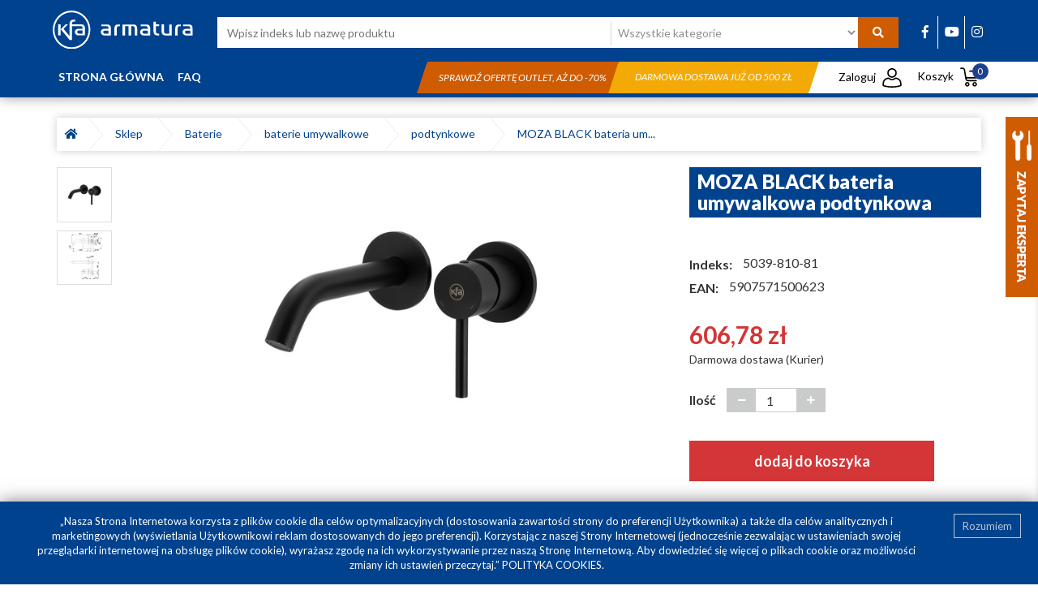

--- FILE ---
content_type: text/html; charset=utf-8
request_url: https://sklep.kfa.pl/katalog/produkty/baterie/baterie-umywalkowe/podtynkowe/moza-black-bateria-umywalkowa-podtynkowa-3349.html
body_size: 20043
content:
<!DOCTYPE html>
<html lang="pl-PL">

<head>

    <meta charset="utf-8">
    <meta name="viewport" content="width=device-width, initial-scale=1">
    <link rel="manifest" href="/static/website/manifest.json?v2">

    <link rel="apple-touch-icon" sizes="76x76" href="/static/website/images/icons/kfa_icon_76.png">
    <link rel="apple-touch-icon" sizes="120x120" href="/static/website/images/icons/kfa_icon_120.png">
    <link rel="apple-touch-icon" sizes="120x120" href="/static/website/images/icons/kfa_icon_120.png">
    <link rel="apple-touch-icon" sizes="152x152" href="/static/website/images/icons/kfa_icon_152.png">
    <link rel="apple-touch-icon" sizes="180x180" href="/static/website/images/icons/kfa_icon_180.png">

    <meta name="description" content="bateria umywalkowa podtynkowa MOZA, Polski producent, Kfa, armatura, podtynkowa, bateria, umywalkowa, umywalka, czarna, black" />
    <meta http-equiv="X-UA-Compatible" content="IE=edge">
    
    
    <meta name="author" content="SilverCube">
    <meta name="theme-color" content="#00428d"/>

    <title>Bateria umywalkowa podtynkowa moza black</title>

    
        <meta name="robots" content="index, follow">
    
    
    






<meta property="og:image" content="https://sklep.kfa.pl//media/cache/7f/57/7f577c0bcad33609e3e7ab15a85abf50/moza-black-bateria-umywalkowa-podtynkowa.jpg" />












    <link rel="icon" href="/static/website/favicons/favicon.ico" type="image/x-icon"/>
    <link rel="shortcut icon" href="/static/website/favicons/favicon.ico" type="image/x-icon"/>


    <link rel="preconnect" href="https://fonts.gstatic.com">
    <link href="https://fonts.googleapis.com/css2?family=Lato:ital,wght@0,300;0,400;0,700;0,900;1,300;1,400;1,700&display=swap" rel="stylesheet">
    <!--[if lt IE 9]>
      <script src="https://oss.maxcdn.com/html5shiv/3.7.3/html5shiv.min.js"></script>
      <script src="https://oss.maxcdn.com/respond/1.4.2/respond.min.js"></script>
    <![endif]-->

    <link rel="stylesheet" href="/static/CACHE/css/f8468a3edb45.css" type="text/css" />

    <script type="text/javascript" src="/static/CACHE/js/360b642f1e89.js"></script>

    
    

    <!-- Google Tag Manager -->
<script>(function(w,d,s,l,i){w[l]=w[l]||[];w[l].push({'gtm.start':
new Date().getTime(),event:'gtm.js'});var f=d.getElementsByTagName(s)[0],
j=d.createElement(s),dl=l!='dataLayer'?'&l='+l:'';j.async=true;j.src=
'https://www.googletagmanager.com/gtm.js?id='+i+dl;f.parentNode.insertBefore(j,f);
})(window,document,'script','dataLayer','GTM-K5BZK45');</script>
<!-- End Google Tag Manager -->

<meta name="google-site-verification" content="jtFw4aDtkHgBcZJN70UlT5tiBM4K6pX5EW7vV7dZ70Y" />
    <link rel="search" href="https://sklep.kfa.pl/opensearch.xml" type="application/opensearchdescription+xml" title="KFA" />


</head>

<body class="page-moza-black-bateria-umywalkowa-podtynkowa product-details ">
    <!-- Google Tag Manager (noscript) -->
<noscript><iframe src="https://www.googletagmanager.com/ns.html?id=GTM-K5BZK45"
height="0" width="0" style="display:none;visibility:hidden"></iframe></noscript>
<!-- End Google Tag Manager (noscript) -->
    <nav class="navbar navbar-default navbar-fixed-top hidden-md hidden-lg hidden-xl visible-sm-block visible-xs-block">
    <div class="container-fluid">
      <div class="navbar-header">
        <button type="button" class="navbar-toggle collapsed" data-toggle="collapse" data-target="#navbar" aria-expanded="false" aria-controls="navbar">
          <span class="sr-only">Toggle navigation</span>
          <span class="icon-bar"></span>
          <span class="icon-bar"></span>
          <span class="icon-bar"></span>
        </button>
        <a class="cart-btn-mobile" href="/sklep/koszyk/"><img style="width:18px;" src="/static/website/images/koszyk_white.svg" alt="Koszyk"><span class="products-count">0</span></a>
        <button type="button" class="search-btn-mobile"><i class="fa fa-search" aria-hidden="true"></i></button>
          
          <a class="navbar-brand" href="/">
              <img src="/static/website/images/KFA_armatura_logo.svg" class="img-responsive main-image" alt="KFA Armatura - Sklep z częściami zamiennymi i ofertą wyprzedażową">
          </a>
          
      </div>
      <div class="search-nav">
          <div class="row">
              <form action="/katalog/">
              <div class="col-xs-8" style="padding-right: 0px;">
                  <input type="text" placeholder="Wpisz indeks lub nazwę produktu" name="q" value="">
              </div>
              <div class="col-xs-4">
                  <button type="submit">Szukaj</button>
              </div>
              </form>
          </div>
      </div>
      <div id="navbar" class="navbar-collapse collapse">
        <ul class="nav navbar-nav"><li>
            


<li role="separator" class="divider"></li>

    <li class="">
        <a href="/">Strona główna</a>
    </li>

    <li class="">
        <a href="/faq/">FAQ</a>
    </li>

<li role="separator" class="divider"></li>

<li><a href="#" class="open-login-window">Zaloguj</a></li>

<li role="separator" class="divider"></li>







    
    
    <li>
        <a href="/katalog/produkty/czesci-zamienne/">
        Części Zamienne
        </a>

    </li>
    
    
    
    <li>
        <a href="/katalog/produkty/baterie/">
        Baterie
        </a>

    </li>
    
    
    
    <li>
        <a href="/katalog/produkty/natryski/">
        Natryski
        </a>

    </li>
    
    
    
    <li>
        <a href="/katalog/produkty/baterie-kolekcje/">
        Baterie - kolekcje
        </a>

    </li>
    
    
    
    <li>
        <a href="/katalog/produkty/ceramika-i-meble-2/">
        Ceramika i meble
        </a>

    </li>
    
    
    
    <li>
        <a href="/katalog/produkty/zawory-wodne-i-gazowe/">
        Zawory wodne i gazowe
        </a>

    </li>
    
    
    
    <li>
        <a href="/katalog/produkty/grzejniki-i-armatura-co/">
        Grzejniki i armatura c.o.
        </a>

    </li>
    
    
    
    <li>
        <a href="/katalog/produkty/kabiny-i-parawany-1/">
        Kabiny i Parawany
        </a>

    </li>
    
    
    
    <li>
        <a href="/katalog/produkty/clean-fresh-1/">
        Clean &amp; Fresh
        </a>

    </li>
    
    
    
    <li>
        <a href="/katalog/produkty/akcesoria-lazienkowe/">
        Akcesoria łazienkowe
        </a>

    </li>
    
    
    <li class="category-promoted">
        <a href="/katalog/promocje/">Promocje</a>
    </li>
    <li class="category-outlet">
        <a href="/katalog/outlet/">Outlet</a>
    </li>

        </ul>
      </div><!--/.nav-collapse -->
    </div><!--/.container-fluid -->
    </nav>

    <div class="header hidden-xs hidden-sm">
        <div class="container">
            <div class="row">
                <div class="col-sm-2 col-xs-6 logo-wrapper">
                    
                    <a href="/">
                        <img src="/static/website/images/KFA_armatura_logo.svg" class="img-responsive main-image" alt="KFA Armatura - Sklep z częściami zamiennymi i ofertą wyprzedażową">
                    </a>
                    
                </div>
                <div class="col-sm-8 col-lg-9">
                    <div class="search-wrapper">
                        <form action="/katalog/" id="main-search">
                            <div class="search-wrapper-field">
                                <input type="text" class="search-field" placeholder="Wpisz indeks lub nazwę produktu" name="q" value="">
                            </div>
                            <div class="category-list">
                                <select name="">
                                    <option value="">Wszystkie kategorie</option>
                                    
                                        <option value="/katalog/produkty/czesci-zamienne/">- Części Zamienne</option>
                                    
                                        <option value="/katalog/produkty/czesci-zamienne/elementy-natryskow/">-- Elementy natrysków</option>
                                    
                                        <option value="/katalog/produkty/czesci-zamienne/glowice/">-- Głowice</option>
                                    
                                        <option value="/katalog/produkty/czesci-zamienne/mimosrody-i-przylacza/">-- Mimośrody i przyłącza</option>
                                    
                                        <option value="/katalog/produkty/czesci-zamienne/przelaczniki-natrysku/">-- Przełączniki natrysku</option>
                                    
                                        <option value="/katalog/produkty/czesci-zamienne/raczki-natryskowe/">-- Rączki natryskowe</option>
                                    
                                        <option value="/katalog/produkty/czesci-zamienne/regulatory-ceramiczne/">-- Regulatory ceramiczne</option>
                                    
                                        <option value="/katalog/produkty/czesci-zamienne/rozety/">-- Rozety</option>
                                    
                                        <option value="/katalog/produkty/czesci-zamienne/spusty-1/">-- Spusty</option>
                                    
                                        <option value="/katalog/produkty/czesci-zamienne/syfony-1/">-- Syfony</option>
                                    
                                        <option value="/katalog/produkty/czesci-zamienne/uchwyty-1/">-- Uchwyty</option>
                                    
                                        <option value="/katalog/produkty/czesci-zamienne/weze-natryskowe/">-- Węże natryskowe</option>
                                    
                                        <option value="/katalog/produkty/czesci-zamienne/wylewki-i-wyloty/">-- Wylewki i wyloty</option>
                                    
                                        <option value="/katalog/produkty/czesci-zamienne/uszczelki/">-- Uszczelki</option>
                                    
                                        <option value="/katalog/produkty/czesci-zamienne/pozostale/">-- Pozostałe</option>
                                    
                                        <option value="/katalog/produkty/czesci-zamienne/dyski-natryskowe/">-- Dyski natryskowe</option>
                                    
                                        <option value="/katalog/produkty/czesci-zamienne/czesci-zamienne-do-stelazy-podtynkowych/">-- Części zamienne do stelaży podtynkowych</option>
                                    
                                        <option value="/katalog/produkty/czesci-zamienne/filtry-do-wody/">-- Filtry do wody</option>
                                    
                                        <option value="/katalog/produkty/czesci-zamienne/czesci-zamienne-do-zaworow/">-- Części zamienne do zaworów</option>
                                    
                                        <option value="/katalog/produkty/czesci-zamienne/napowietrzacze/">-- Napowietrzacze</option>
                                    
                                        <option value="/katalog/produkty/baterie/">- Baterie</option>
                                    
                                        <option value="/katalog/produkty/baterie/baterie-wannowe/">-- baterie wannowe</option>
                                    
                                        <option value="/katalog/produkty/baterie/baterie-wannowe/jednouchwytowe/">--- jednouchwytowe</option>
                                    
                                        <option value="/katalog/produkty/baterie/baterie-wannowe/dwuuchwytowe/">--- dwuuchwytowe</option>
                                    
                                        <option value="/katalog/produkty/baterie/baterie-wannowe/termostatyczne/">--- termostatyczne</option>
                                    
                                        <option value="/katalog/produkty/baterie/baterie-wannowe/wielootworowe/">--- wielootworowe</option>
                                    
                                        <option value="/katalog/produkty/baterie/baterie-wannowe/wolnostojace/">--- wolnostojące</option>
                                    
                                        <option value="/katalog/produkty/baterie/baterie-wannowe/podtynkowe-wannowe/">--- podtynkowe wannowe</option>
                                    
                                        <option value="/katalog/produkty/baterie/baterie-natryskowe/">-- baterie natryskowe</option>
                                    
                                        <option value="/katalog/produkty/baterie/baterie-natryskowe/jednouchwytowe-1/">--- jednouchwytowe</option>
                                    
                                        <option value="/katalog/produkty/baterie/baterie-natryskowe/dwuuchwytowe-1/">--- dwuuchwytowe</option>
                                    
                                        <option value="/katalog/produkty/baterie/baterie-natryskowe/termostatyczne-1/">--- termostatyczne</option>
                                    
                                        <option value="/katalog/produkty/baterie/baterie-natryskowe/podtynkowe-natryskowe/">--- podtynkowe natryskowe</option>
                                    
                                        <option value="/katalog/produkty/baterie/baterie-umywalkowe/">-- baterie umywalkowe</option>
                                    
                                        <option value="/katalog/produkty/baterie/baterie-umywalkowe/jednouchwytowe-2/">--- jednouchwytowe</option>
                                    
                                        <option value="/katalog/produkty/baterie/baterie-umywalkowe/podtynkowe/">--- podtynkowe</option>
                                    
                                        <option value="/katalog/produkty/baterie/baterie-umywalkowe/dwuuchwytowe-2/">--- dwuuchwytowe</option>
                                    
                                        <option value="/katalog/produkty/baterie/baterie-umywalkowe/jednouchytowe-nablatowe/">--- jednouchytowe nablatowe</option>
                                    
                                        <option value="/katalog/produkty/baterie/baterie-umywalkowe/jednouchwytowe-scienne/">--- jednouchwytowe ścienne</option>
                                    
                                        <option value="/katalog/produkty/baterie/baterie-umywalkowe/podtynkowe-umywalkowe-1/">--- podtynkowe umywalkowe</option>
                                    
                                        <option value="/katalog/produkty/baterie/baterie-umywalkowe/3-otworowe/">--- 3-otworowe</option>
                                    
                                        <option value="/katalog/produkty/baterie/baterie-umywalkowe/wolnostojace-1/">--- Wolnostojące</option>
                                    
                                        <option value="/katalog/produkty/baterie/baterie-umywalkowe/mini/">--- Mini</option>
                                    
                                        <option value="/katalog/produkty/baterie/baterie-bidetowe/">-- baterie bidetowe</option>
                                    
                                        <option value="/katalog/produkty/baterie/baterie-bidetowe/jednouchwytowe-3/">--- jednouchwytowe</option>
                                    
                                        <option value="/katalog/produkty/baterie/baterie-bidetowe/podtynkowe-bidetowe/">--- podtynkowe bidetowe</option>
                                    
                                        <option value="/katalog/produkty/baterie/baterie-kuchenne/">-- baterie kuchenne</option>
                                    
                                        <option value="/katalog/produkty/baterie/baterie-kuchenne/jednouchwytowe-4/">--- jednouchwytowe</option>
                                    
                                        <option value="/katalog/produkty/baterie/baterie-kuchenne/dwuuchwytowe-4/">--- dwuuchwytowe</option>
                                    
                                        <option value="/katalog/produkty/baterie/baterie-kuchenne/jednouchytowe-scienne-1/">--- jednouchytowe ścienne</option>
                                    
                                        <option value="/katalog/produkty/baterie/baterie-kuchenne/dozowniki-plynu-do-naczyn/">--- Dozowniki płynu do naczyń</option>
                                    
                                        <option value="/katalog/produkty/baterie/baterie-kuchenne/baterie-kuchenne-z-filtrami-do-wody/">--- baterie kuchenne z filtrami do wody</option>
                                    
                                        <option value="/katalog/produkty/baterie/baterie-kuchenne/pot-filler-baterie-kuchenne-przegubowe/">--- Pot filler baterie kuchenne przegubowe</option>
                                    
                                        <option value="/katalog/produkty/baterie/baterie-termostatyczne/">-- baterie termostatyczne</option>
                                    
                                        <option value="/katalog/produkty/baterie/baterie-podtynkowe/">-- baterie podtynkowe</option>
                                    
                                        <option value="/katalog/produkty/baterie/baterie-specjalne/">-- baterie specjalne</option>
                                    
                                        <option value="/katalog/produkty/baterie/baterie-specjalne/bezdotykowe/">--- Bezdotykowe</option>
                                    
                                        <option value="/katalog/produkty/baterie/baterie-specjalne/medico/">--- Medico</option>
                                    
                                        <option value="/katalog/produkty/baterie/baterie-specjalne/inwestycyjne/">--- Inwestycyjne</option>
                                    
                                        <option value="/katalog/produkty/natryski/">- Natryski</option>
                                    
                                        <option value="/katalog/produkty/natryski/deszczownie/">-- deszczownie</option>
                                    
                                        <option value="/katalog/produkty/natryski/deszczownie/termostatyczne-2/">--- Termostatyczne</option>
                                    
                                        <option value="/katalog/produkty/natryski/deszczownie/z-mieszaczem/">--- Z mieszaczem</option>
                                    
                                        <option value="/katalog/produkty/natryski/natryski-przesuwne/">-- natryski przesuwne</option>
                                    
                                        <option value="/katalog/produkty/natryski/natryski-punktowe/">-- natryski punktowe</option>
                                    
                                        <option value="/katalog/produkty/baterie-kolekcje/">- Baterie - kolekcje</option>
                                    
                                        <option value="/katalog/produkty/baterie-kolekcje/abasha/">-- Abasha</option>
                                    
                                        <option value="/katalog/produkty/baterie-kolekcje/agat/">-- Agat</option>
                                    
                                        <option value="/katalog/produkty/baterie-kolekcje/amazonit/">-- Amazonit</option>
                                    
                                        <option value="/katalog/produkty/baterie-kolekcje/angelit-chrom/">-- Angelit chrom</option>
                                    
                                        <option value="/katalog/produkty/baterie-kolekcje/angelit-white/">-- Angelit white</option>
                                    
                                        <option value="/katalog/produkty/baterie-kolekcje/baryt/">-- Baryt</option>
                                    
                                        <option value="/katalog/produkty/baterie-kolekcje/german/">-- German</option>
                                    
                                        <option value="/katalog/produkty/baterie-kolekcje/granat/">-- Granat</option>
                                    
                                        <option value="/katalog/produkty/baterie-kolekcje/halit/">-- Halit</option>
                                    
                                        <option value="/katalog/produkty/baterie-kolekcje/jaspis/">-- Jaspis</option>
                                    
                                        <option value="/katalog/produkty/baterie-kolekcje/krzem/">-- Krzem</option>
                                    
                                        <option value="/katalog/produkty/baterie-kolekcje/kwarc/">-- Kwarc</option>
                                    
                                        <option value="/katalog/produkty/baterie-kolekcje/leonit/">-- Leonit</option>
                                    
                                        <option value="/katalog/produkty/baterie-kolekcje/logon-chrom/">-- Logon chrom</option>
                                    
                                        <option value="/katalog/produkty/baterie-kolekcje/logon-black/">-- Logon black</option>
                                    
                                        <option value="/katalog/produkty/baterie-kolekcje/morris/">-- Morris</option>
                                    
                                        <option value="/katalog/produkty/baterie-kolekcje/mohit/">-- Mohit</option>
                                    
                                        <option value="/katalog/produkty/baterie-kolekcje/morganit/">-- Morganit</option>
                                    
                                        <option value="/katalog/produkty/baterie-kolekcje/mokait-chrom/">-- Mokait chrom</option>
                                    
                                        <option value="/katalog/produkty/baterie-kolekcje/mokait-black/">-- Mokait black</option>
                                    
                                        <option value="/katalog/produkty/baterie-kolekcje/moza-chrom/">-- Moza chrom</option>
                                    
                                        <option value="/katalog/produkty/baterie-kolekcje/moza-black/">-- Moza black</option>
                                    
                                        <option value="/katalog/produkty/baterie-kolekcje/moza-brushed-gold/">-- Moza brushed gold</option>
                                    
                                        <option value="/katalog/produkty/baterie-kolekcje/narva-black/">-- Narva black</option>
                                    
                                        <option value="/katalog/produkty/baterie-kolekcje/neon/">-- Neon</option>
                                    
                                        <option value="/katalog/produkty/baterie-kolekcje/otava-chrom/">-- Otava chrom</option>
                                    
                                        <option value="/katalog/produkty/baterie-kolekcje/otava-black/">-- Otava black</option>
                                    
                                        <option value="/katalog/produkty/baterie-kolekcje/sodalit/">-- Sodalit</option>
                                    
                                        <option value="/katalog/produkty/baterie-kolekcje/selen/">-- Selen</option>
                                    
                                        <option value="/katalog/produkty/baterie-kolekcje/standard/">-- Standard</option>
                                    
                                        <option value="/katalog/produkty/baterie-kolekcje/tanzanit/">-- Tanzanit</option>
                                    
                                        <option value="/katalog/produkty/baterie-kolekcje/medico-new/">-- Medico NEW</option>
                                    
                                        <option value="/katalog/produkty/baterie-kolekcje/malaga-chrom/">-- Malaga chrom</option>
                                    
                                        <option value="/katalog/produkty/baterie-kolekcje/malaga-black/">-- Malaga black</option>
                                    
                                        <option value="/katalog/produkty/baterie-kolekcje/malaga-brushed-light-gold/">-- Malaga brushed light gold</option>
                                    
                                        <option value="/katalog/produkty/baterie-kolekcje/malaga-brushed-rose-gold/">-- Malaga brushed rose gold</option>
                                    
                                        <option value="/katalog/produkty/baterie-kolekcje/malaga-gun-metal-grey/">-- Malaga gun metal grey</option>
                                    
                                        <option value="/katalog/produkty/baterie-kolekcje/malaga-white/">-- Malaga white</option>
                                    
                                        <option value="/katalog/produkty/baterie-kolekcje/sparc-chrom/">-- Sparc chrom</option>
                                    
                                        <option value="/katalog/produkty/baterie-kolekcje/sparc-black/">-- Sparc black</option>
                                    
                                        <option value="/katalog/produkty/baterie-kolekcje/moza-brushed-rose-gold/">-- Moza brushed rose gold</option>
                                    
                                        <option value="/katalog/produkty/baterie-kolekcje/moza-gun-metal-grey/">-- Moza gun metal grey</option>
                                    
                                        <option value="/katalog/produkty/baterie-kolekcje/moza-white/">-- Moza white</option>
                                    
                                        <option value="/katalog/produkty/baterie-kolekcje/logon-brushed-light-gold/">-- Logon brushed light gold</option>
                                    
                                        <option value="/katalog/produkty/baterie-kolekcje/logon-gun-metal-grey/">-- Logon gun metal grey</option>
                                    
                                        <option value="/katalog/produkty/baterie-kolekcje/logon-brushed-rose-gold/">-- Logon brushed rose gold</option>
                                    
                                        <option value="/katalog/produkty/ceramika-i-meble-2/">- Ceramika i meble</option>
                                    
                                        <option value="/katalog/produkty/ceramika-i-meble-2/meble/">-- Meble</option>
                                    
                                        <option value="/katalog/produkty/ceramika-i-meble-2/deski-ustepowe-do-wc/">-- Deski ustępowe do WC</option>
                                    
                                        <option value="/katalog/produkty/zawory-wodne-i-gazowe/">- Zawory wodne i gazowe</option>
                                    
                                        <option value="/katalog/produkty/zawory-wodne-i-gazowe/zawory-do-wody/">-- zawory do wody</option>
                                    
                                        <option value="/katalog/produkty/zawory-wodne-i-gazowe/zawory-do-wody/kulowe-do-wody/">--- kulowe do wody</option>
                                    
                                        <option value="/katalog/produkty/zawory-wodne-i-gazowe/zawory-do-wody/zwrotne/">--- zwrotne</option>
                                    
                                        <option value="/katalog/produkty/zawory-wodne-i-gazowe/zawory-do-wody/kulowe-glik/">--- kulowe GLIK</option>
                                    
                                        <option value="/katalog/produkty/zawory-wodne-i-gazowe/zawory-gazowe/">-- zawory gazowe</option>
                                    
                                        <option value="/katalog/produkty/zawory-wodne-i-gazowe/przylacza-elastyczne-do-wody/">-- przyłącza elastyczne do wody</option>
                                    
                                        <option value="/katalog/produkty/zawory-wodne-i-gazowe/przylacza-elastyczne-do-wody/przylacza-do-wody/">--- przyłącza do wody</option>
                                    
                                        <option value="/katalog/produkty/zawory-wodne-i-gazowe/zawory-wyplywowe/">-- zawory wypływowe</option>
                                    
                                        <option value="/katalog/produkty/zawory-wodne-i-gazowe/zawory-przeplywowe/">-- zawory przepływowe</option>
                                    
                                        <option value="/katalog/produkty/zawory-wodne-i-gazowe/zawory-wodne-katowe/">-- zawory wodne kątowe</option>
                                    
                                        <option value="/katalog/produkty/grzejniki-i-armatura-co/">- Grzejniki i armatura c.o.</option>
                                    
                                        <option value="/katalog/produkty/grzejniki-i-armatura-co/akcesoria-do-grzejnikow/">-- Akcesoria do grzejników</option>
                                    
                                        <option value="/katalog/produkty/grzejniki-i-armatura-co/filtr-skosny-do-co/">-- filtr skośny do C.O</option>
                                    
                                        <option value="/katalog/produkty/grzejniki-i-armatura-co/grzejniki-aluminiowe/">-- grzejniki aluminiowe</option>
                                    
                                        <option value="/katalog/produkty/grzejniki-i-armatura-co/grzejniki-aluminiowe/adr-600/">--- ADR 600</option>
                                    
                                        <option value="/katalog/produkty/grzejniki-i-armatura-co/grzejniki-aluminiowe/adr-500/">--- ADR 500</option>
                                    
                                        <option value="/katalog/produkty/grzejniki-i-armatura-co/grzejniki-aluminiowe/g500f/">--- G500F</option>
                                    
                                        <option value="/katalog/produkty/grzejniki-i-armatura-co/grzejniki-aluminiowe/g350f/">--- G350F</option>
                                    
                                        <option value="/katalog/produkty/grzejniki-i-armatura-co/grzejniki-aluminiowe/g500fd/">--- G500F/D</option>
                                    
                                        <option value="/katalog/produkty/grzejniki-i-armatura-co/grzejniki-aluminiowe/g600f/">--- G600F</option>
                                    
                                        <option value="/katalog/produkty/grzejniki-i-armatura-co/grzejniki-aluminiowe/adr500d/">--- ADR500/D</option>
                                    
                                        <option value="/katalog/produkty/grzejniki-i-armatura-co/grzejniki-aluminiowe/g500f-jony-srebra/">--- G500F jony srebra</option>
                                    
                                        <option value="/katalog/produkty/grzejniki-i-armatura-co/elementy-zlaczne/">-- elementy złączne</option>
                                    
                                        <option value="/katalog/produkty/grzejniki-i-armatura-co/akcesoria-i-termostatyka-do-grzejnikow-1/">-- Akcesoria i termostatyka do grzejników</option>
                                    
                                        <option value="/katalog/produkty/grzejniki-i-armatura-co/grzejniki-kolory/">-- Grzejniki - kolory</option>
                                    
                                        <option value="/katalog/produkty/grzejniki-i-armatura-co/grzejniki-kolory/grafit/">--- grafit</option>
                                    
                                        <option value="/katalog/produkty/grzejniki-i-armatura-co/grzejniki-kolory/czarny/">--- czarny</option>
                                    
                                        <option value="/katalog/produkty/grzejniki-i-armatura-co/grzejniki-kolory/miedziany/">--- miedziany</option>
                                    
                                        <option value="/katalog/produkty/kabiny-i-parawany-1/">- Kabiny i Parawany</option>
                                    
                                        <option value="/katalog/produkty/kabiny-i-parawany-1/kabiny-1/">-- Kabiny</option>
                                    
                                        <option value="/katalog/produkty/kabiny-i-parawany-1/parawany/">-- Parawany</option>
                                    
                                        <option value="/katalog/produkty/kabiny-i-parawany-1/parawany/parawany-jednoczesciowe/">--- Parawany jednoczęściowe</option>
                                    
                                        <option value="/katalog/produkty/kabiny-i-parawany-1/parawany/parawany-dwuczesciowe/">--- Parawany dwuczęściowe</option>
                                    
                                        <option value="/katalog/produkty/kabiny-i-parawany-1/parawany/parawany-trzyczesciowe/">--- Parawany trzyczęściowe</option>
                                    
                                        <option value="/katalog/produkty/clean-fresh-1/">- Clean &amp; Fresh</option>
                                    
                                        <option value="/katalog/produkty/akcesoria-lazienkowe/">- Akcesoria łazienkowe</option>
                                    
                                        <option value="/katalog/produkty/akcesoria-lazienkowe/akcesoria-lazienkowe-chrom/">-- Akcesoria łazienkowe CHROM</option>
                                    
                                        <option value="/katalog/produkty/akcesoria-lazienkowe/akcesoria-lazienkowe-gold/">-- Akcesoria łazienkowe GOLD</option>
                                    
                                        <option value="/katalog/produkty/akcesoria-lazienkowe/akcesoria-lazienkowe-black/">-- Akcesoria łazienkowe BLACK</option>
                                    
                                        <option value="/katalog/produkty/akcesoria-lazienkowe/akcesoria-lazienkowe-rose/">-- Akcesoria łazienkowe ROSE</option>
                                    
                                        <option value="/katalog/produkty/akcesoria-lazienkowe/akcesoria-lazienkowe-gun-metal-grey/">-- Akcesoria łazienkowe GUN METAL GREY</option>
                                    
                                </select>
                            </div>
                            <button type="submit" title="Szukaj"><i class="fa fa-search" aria-hidden="true"></i></button>
                        </form>
                    </div>
                </div>
                <div class="col-sm-2 col-lg-1 social-part hidden-xs">
                    <span style="padding-left: 5px;"><a href="https://www.facebook.com/KFAArmatura" rel="noopener" title="Facebook Armatura Kraków S.A." target="_blank"><i class="fab fa-facebook-f"></i></a></span>
                    <span style="padding-left: 5px;"><a href="https://www.youtube.com/user/GrupaArmatura" rel="noopener" title="Kanał YouTube Armatura Kraków S.A." target="_blank"><i class="fab fa-youtube"></i></a></span>
                    <span><a href="https://www.instagram.com/kfaarmatura/" rel="noopener" title="Instagram" target="_blank"><i class="fab fa-instagram"></i></a></span>
                </div>
            </div>
        </div>
        <div class="menu-wrapper">

            <div class="container">
                <div class="row">
                <div class="col-sm-9 col-lg-4 submenu-rows">
                    
<ul>
    
        <li class="">
            <a href="/">Strona główna</a>
        </li>
    
        <li class="">
            <a href="/faq/">FAQ</a>
        </li>
    
</ul>
                </div>
                <div class="col-sm-7 col-lg-6 hidden-xs hidden-sm hidden-md text-right">
                
                    <div class="promotion-wrapper first" >
                        <div class="promotion-bar text-center"><a href="https://sklep.kfa.pl/katalog/outlet/">Sprawdź ofertę outlet, aż do -70%</a></div>
                    </div>
                
                
                    <div class="promotion-wrapper last" >
                        <div class="promotion-bar text-center">
                            <span>
                            Darmowa dostawa już od 500 zł
                            </span>
                        </div>
                    </div>
                
                </div>
                <div class="col-sm-3 col-lg-2 mini-menu-wrapper">
                    <ul class="mini-menu">
                        <li class="profile-wrapper notauthenticated">
                            <a href="#" class="open-login-window"><span class="profile-span">Zaloguj</span> <img class="mini-img" src="/static/website/images/profil.svg" alt="Profil"></a>
                            
                        </li>
                        <li class="cart-mini-wrapper"><a href="/sklep/koszyk/">Koszyk <img class="mini-img" src="/static/website/images/koszyk.svg" alt="Koszyk"> <span class="products-count">0</span></a>
                            <div class="cart-menu-white"></div>
                            <div class="slide-down-wrapper">
                                <div class="cart-mini-content">
                                    









    
    
    <div><img src="/static/website/images/cart.svg" class="img-responsive" style="display: inline-block" alt="Koszyk"/></div>
    <div class="text-center">Twój koszyk jest pusty</div>
    

                                </div>
                            </div>
                        </li>
                    </ul>
                </div>
            </div>
            </div>

        </div>
    </div>

    

    <div class="main-part-wrapper">
    


<div class="container">
    <div class="row">
        <div class="col-sm-12">
            <div style="margin-top: 25px;">
                



<div class="breadcrumbs-list single">
    <ul>
        <li><a href="/"><i class="fas fa-home"></i></a></li>
        
        <li class="separator"><span></span></li>
            <li>
                <a href="/katalog/">Sklep&nbsp;&nbsp;</a>
                
        </li>
        
        <li class="separator"><span></span></li>
            <li>
                <a href="/katalog/produkty/baterie/">Baterie&nbsp;&nbsp;</a>
                
        </li>
        
        <li class="separator"><span></span></li>
            <li>
                <a href="/katalog/produkty/baterie/baterie-umywalkowe/">baterie umywalkowe&nbsp;&nbsp;</a>
                
        </li>
        
        <li class="separator"><span></span></li>
            <li>
                <a href="/katalog/produkty/baterie/baterie-umywalkowe/podtynkowe/">podtynkowe&nbsp;&nbsp;</a>
                
        </li>
        
        
            <li class="separator"><span></span></li>
            <li>
                <a href="/katalog/produkty/baterie/baterie-umywalkowe/podtynkowe/moza-black-bateria-umywalkowa-podtynkowa-3349.html"> MOZA BLACK bateria um...</a>
            </li>
        
    </ul>
</div>
                
            </div>
        </div>
    </div>
    <div class="row">
        <div class="col-sm-1 hidden-sm hidden-xs">
            
            
            <div class="img-wrapper mini-select" data-order="0">
                
                <img src="/media/cache/75/ef/75efc2d8353d6c891768f98475a79b2a.jpg" class="img-responsive" alt="MOZA BLACK bateria umywalkowa podtynkowa">
                
            </div>
            
            <div class="img-wrapper mini-select" data-order="1">
                
                <img src="/media/cache/c1/46/c146e8b5ebc688ba158319ba35e86eb7.jpg" class="img-responsive" alt="MOZA BLACK bateria umywalkowa podtynkowa">
                
            </div>
            
            

        </div>
        <div class="col-sm-7">
            <div class="product-slider text-center">
                
                
                
                
                <a href="/media/cache/f0/5c/f05c89b1d7045ebc82795ffd25735926/moza-black-bateria-umywalkowa-podtynkowa.jpg" data-lightbox="product-gallery" data-title="MOZA BLACK bateria umywalkowa podtynkowa" data-img="/media/cache/04/84/048418b76bcc21e94fa893d333f58b56/moza-black-bateria-umywalkowa-podtynkowa.jpg">
                <img src="/media/cache/7f/57/7f577c0bcad33609e3e7ab15a85abf50/moza-black-bateria-umywalkowa-podtynkowa.jpg" class="img-responsive" alt="MOZA BLACK bateria umywalkowa podtynkowa" title="MOZA BLACK bateria umywalkowa podtynkowa">
                </a>
                
                
                
                
                
                <a href="/media/cache/d5/a9/d5a989e7c6a85f59c477646f74758f48/moza-black-bateria-umywalkowa-podtynkowa.jpg" data-lightbox="product-gallery" data-title="MOZA BLACK bateria umywalkowa podtynkowa" data-img="/media/cache/4c/68/4c68752d69dbbc629458384074ccf67f/moza-black-bateria-umywalkowa-podtynkowa.jpg">
                <img src="/media/cache/b5/54/b554c558cc2967a68a3413484e591c89/moza-black-bateria-umywalkowa-podtynkowa.jpg" class="img-responsive" alt="MOZA BLACK bateria umywalkowa podtynkowa" title="MOZA BLACK bateria umywalkowa podtynkowa">
                </a>
                
                
                
                
            </div>
        </div>
        <div class="col-sm-4">
            <div class="product-name"><h1>MOZA BLACK bateria umywalkowa podtynkowa</h1></div>
            <div>
                
                <div style="height: 15px;position: relative;margin-bottom: 25px;left: -5px;">
                    <div class="tag-wrapper">
                        
                        
                        
                    </div>
                </div>
            </div>
            <div class="product-tags-list">
                <ul>
                    
                </ul>
            </div>
            <div class="product-breadcrumb">
                



<div class="breadcrumbs-list-small single">
    <ul>
        
    </ul>
</div>
            </div>
            <div class="prod-info-item"><span>Indeks:</span> 5039-810-81</div>
            <div class="prod-info-item"><span>EAN:</span> 5907571500623</div>
            

            

            
            <div class="prod-price-item ">606,78 zł</div>
            
            <div>
                
                
                
                
                Darmowa dostawa (Kurier)
                
                
                
                
                
                
                
                
                
                
                
                
            </div>
            <div class="prod-info-item no-select count-wrapper">
                <span>Ilość</span> <div class="product-count-wrapper"><div class="btn-left"><i class="fas fa-minus"></i></div><input min="1" value="1" max="10" type="number" class="count"><div class="btn-right"><i class="fas fa-plus"></i></div></div>
            </div>
            <button class="add-to-cart"  data-product-id="3349">dodaj do koszyka</button>
            
        </div>
    </div>
    <div class="row">
        <div class="col-sm-12">

            
            <div class="product-recommended-block">
                <div class="section-line">
                    <h2>
                       <span>Do tego produktu polecamy</span>
                    </h2>
                </div>
                <div class="product-recommended-slider ">
                    
                    








<div class=recommend_box">
    <div class="small-block  show_price">
        <div class="recommended-prod-wrapper">
            <div class="recommended-img-wrapper">
                <div class="product-image text-center">
                    
                    <img data-observe-lazy="/media/cache/21/29/2129b39e5e4a53f96e73aa8588cc4d5c/preparat-do-pielegnacji-i-impregnacji-baterii-czarnych.jpg" src="/static/website/images/default2.svg" class="img-responsive" alt="Preparat do pielęgnacji i impregnacji baterii czarnych" title="Preparat do pielęgnacji i impregnacji baterii czarnych">
                    
                </div>
            </div>
            <div class="recommended-txt-wrapper ">
                <a href="/katalog/produkty/clean-fresh-1/preparat-do-pielegnacji-i-impregnacji-baterii-czarnych-3431.html"><div class="slim-title"><span>Preparat do pielęgnacji i impregnacji baterii czarnych</span></div></a>
                
                <div class="product-price">27,05 <small>zł</small>
                    
                </div>

                
            </div>
            
            <div class="add-to-cart add_reccomend" data-product-id="3431"></div>
            
        </div>
    </div>
</div>
                    
                    








<div class=recommend_box">
    <div class="small-block  show_price">
        <div class="recommended-prod-wrapper">
            <div class="recommended-img-wrapper">
                <div class="product-image text-center">
                    
                    <img data-observe-lazy="/media/cache/fc/95/fc95c3671eacc6f394fd4d3c44aa2d8c/wieszak-punktowy-black.jpg" src="/static/website/images/default2.svg" class="img-responsive" alt="Wieszak punktowy BLACK" title="Wieszak punktowy BLACK">
                    
                </div>
            </div>
            <div class="recommended-txt-wrapper ">
                <a href="/katalog/produkty/akcesoria-lazienkowe/wieszak-punktowy-black-3510.html"><div class="slim-title"><span>Wieszak punktowy BLACK</span></div></a>
                
                <div class="product-price">54,19 <small>zł</small>
                    
                </div>

                
            </div>
            
            <div class="add-to-cart add_reccomend" data-product-id="3510"></div>
            
        </div>
    </div>
</div>
                    
                    








<div class=recommend_box">
    <div class="small-block  show_price">
        <div class="recommended-prod-wrapper">
            <div class="recommended-img-wrapper">
                <div class="product-image text-center">
                    
                    <img data-observe-lazy="/media/cache/83/12/8312358117a8a637521153a1124ec656/uchwyt-na-papier-toaletowy-black.jpg" src="/static/website/images/default2.svg" class="img-responsive" alt="Uchwyt na papier toaletowy BLACK" title="Uchwyt na papier toaletowy BLACK">
                    
                </div>
            </div>
            <div class="recommended-txt-wrapper ">
                <a href="/katalog/produkty/akcesoria-lazienkowe/uchwyt-na-papier-toaletowy-black-3511.html"><div class="slim-title"><span>Uchwyt na papier toaletowy BLACK</span></div></a>
                
                <div class="product-price">138,01 <small>zł</small>
                    
                </div>

                
            </div>
            
            <div class="add-to-cart add_reccomend" data-product-id="3511"></div>
            
        </div>
    </div>
</div>
                    
                </div>

            </div>
            

            <div class="product-wrapper clearfix">
                
                <div class="text-center product-section-title blank">Opis produktu</div>
                <div style="margin-top: 20px;margin-left: 30px;margin-right: 30px;">
                    <p>Kolekcja Moza to nasz bestseller ostatnich 2 lat, dlatego zdecydowaliśmy się na wprowadzenie nowej wersji kolorystycznej w odcieniu szczotkowanego złota. Kolor ten święci obecnie tryumfy w świecie designu, zarówno w łazienkach, jak i innych wnętrzach. To wyjątkowy dodatek, który może całkowicie odmienić przestrzeń.</p>
<p><a href="https://sklep.kfa.pl/katalog/?q=moza%20black" rel="noopener" target="_blank"><img alt="" class="img-responsive" height="496" src="/media/product/3/3349/file/c9348d7cb5844db9acbe7ff05dcf90f5_7.png" width="1421"/></a></p>
<p><strong>Moza bateria umywalkowa</strong></p>
<p>Baterie umywalkowe z kolekcji Moza to idealny przykład minimalistycznego designu. Nie ma w nich żadnego zbędnego elementu. To zdecydowanie najpopularniejszy kształt ostatnich sezonów na każdych targach wnętrzarskich – baterie tego typu to prawdziwy hit. Moza dostępna w dwóch wariantach kolorystycznych: chrom oraz matowa czerń. Oferuje też szeroki wybór opcji: baterię umywalkową niską i wysoką, jak również wersję podtynkową. Co ważne, każda z nich w przystępnej cenie. Baterie umywalkowe Moza są wyposażone w proekologiczny napowietrzacz oszczędnościowy niemieckiej firmy NEOPERL, który ogranicza zużycie wody do 5 litrów/minutę</p>
<p> </p>
<p>Komfortowe rozwiązania w łazience to produkty funkcjonalne i piękne, ale to również rozwiązania kompaktowe. W przestrzeniach łazienkowych, gdzie cenny jest każdy centymetr, systemy podtynkowe sprawdzają się doskonale. Produkty podtynkowe z naszej oferty to także komfort montażu. Gotowe, kompletne zestawy zawierają wszystko, co niezbędne, aby pewnie i łatwo zamontować je w łazience. Nie trzeba oddzielnie dobierać elementów – w jednym pudełku jest już wszystko, czego potrzeba. Wybór armatury podtynkowej zapewnia wygodę użytkowania, dzięki oszczędności miejsca, ale też zmniejszając ilość elementów, które trzeba na co dzień czyścić. Płaskie fronty baterii podtynkowych łatwo umyć, a ukrycie w ścianie elementów montażowych całkowicie eliminuje potrzebę ich czyszczenia.</p>
<p> </p>
                </div>
                
                <div class="row prod-info-list" style="margin-top: 40px;">
                    
                    <div class="col-sm-6 col-md-4">

                        <div class="text-center product-section-title blank"><h2>Cechy</h2></div>


                        <div class="params-wrapper">
                            
                            
                            <div class="row info-row">
                                <div class="col-sm-6 col-xs-6 text-right"><b>Typ:</b></div>
                                <div class="col-sm-6 col-xs-6"><a href="/katalog/produkty/?type=ścienna">ścienna</a></div>
                            </div>
                            
                            
                            <div class="row info-row">
                                <div class="col-sm-6 col-xs-6 text-right"><b>Kolor:</b></div>
                                <div class="col-sm-6 col-xs-6">czarny</div>
                            </div>
                            
                            
                            <div class="row info-row">
                                <div class="col-sm-6 col-xs-6 text-right"><b>Materiał:</b></div>
                                <div class="col-sm-6 col-xs-6">mosiądz</div>
                            </div>
                            
                            
                            
                            <div class="row info-row">
                                <div class="col-sm-6 col-xs-6 text-right"><b>Montaż:</b></div>
                                <div class="col-sm-6 col-xs-6"><a href="/katalog/produkty/?assembly=podtynkowy">podtynkowy</a></div>
                            </div>
                            

                            
                            <div class="row info-row">
                                <div class="col-sm-6 col-xs-6 text-right"><b>Charakter:</b></div>
                                <div class="col-sm-6 col-xs-6"><a href="/katalog/produkty/?nature=jednouchwytowa">jednouchwytowa</a></div>
                            </div>
                            
                            
                            
                            
                            <div class="row info-row">
                                <div class="col-sm-6 col-xs-6 text-right"><b>Seria:</b></div>
                                <div class="col-sm-6 col-xs-6"><a href="/katalog/produkty/?serie=moza black">moza black</a></div>
                            </div>
                            
                            
                            
                            
                            
                            <div class="row info-row">
                                <div class="col-sm-6 col-xs-6 text-right"><b>Przeznaczenie:</b></div>
                                <div class="col-sm-6 col-xs-6"><a href="/katalog/produkty/?allocation=umywalkowa">umywalkowa</a></div>
                            </div>
                            
                            
                            <div class="row info-row">
                                <div class="col-sm-6 col-xs-6 text-right"><b>Gwarancja:</b></div>
                                <div class="col-sm-6 col-xs-6">10 lat na szczelność baterii oraz pracę regulatorów ceramicznych</div>
                            </div>
                                                        
                        </div>
                    </div>
                    
                    
                    <div class="col-sm-6 col-md-4">
                        <div class="text-center product-section-title blank"><h2>Parametry</h2></div>
                        <div class="params-wrapper">
                            
                            <div class="row info-row">
                                <div class="col-sm-6 col-xs-6 text-right"><b>Element Sterujący:</b></div>
                                <div class="col-sm-6 col-xs-6">regulator ceramiczny Ø35</div>
                            </div>
                            
                            <div class="row info-row">
                                <div class="col-sm-6 col-xs-6 text-right"><b>Napowietrzacz:</b></div>
                                <div class="col-sm-6 col-xs-6">Neoperl - Rub Clean</div>
                            </div>
                            
                            <div class="row info-row">
                                <div class="col-sm-6 col-xs-6 text-right"><b>Przepływ Wody [L/Min]:</b></div>
                                <div class="col-sm-6 col-xs-6">6</div>
                            </div>
                            
                            <div class="row info-row">
                                <div class="col-sm-6 col-xs-6 text-right"><b>Ciśnienie Robocze [Atm]:</b></div>
                                <div class="col-sm-6 col-xs-6">3</div>
                            </div>
                            
                            <div class="row info-row">
                                <div class="col-sm-6 col-xs-6 text-right"><b>Temperatura Wody [°C] Maks.:</b></div>
                                <div class="col-sm-6 col-xs-6">≤90/ 65</div>
                            </div>
                            
                            <div class="row info-row">
                                <div class="col-sm-6 col-xs-6 text-right"><b>Grupa Akustyczna:</b></div>
                                <div class="col-sm-6 col-xs-6">II</div>
                            </div>
                            
                            <div class="row info-row">
                                <div class="col-sm-6 col-xs-6 text-right"><b>Wylewka:</b></div>
                                <div class="col-sm-6 col-xs-6">stała</div>
                            </div>
                            
                            <div class="row info-row">
                                <div class="col-sm-6 col-xs-6 text-right"><b>Długość Wylewki [Mm]:</b></div>
                                <div class="col-sm-6 col-xs-6">173 mm	</div>
                            </div>
                            
                        </div>
                    </div>
                    
                    
                    <div class="col-sm-6 col-md-4">
                        <div class="text-center product-section-title blank"><h2>Do pobrania</h2></div>
                        <div class="params-wrapper">
                            
                            <div class="row info-row">
                                <div class="col-sm-2 text-right">
                                    
                                    <i class="far fa-file-image"></i>
                                    
                                </div>
                                <div class="col-sm-10">
                                    <a href="/media/product/3/3349/file/9dd6e76e52124ce9a092289ce72891b5_5039-810-81 MOZA BLACK bateria umywalkowa podtynkowa rysunek.JPG" download="5039-810-81 MOZA BLACK bateria umywalkowa podtynkowa rysunek.JPG">rysunek techniczny</a><br>
                                </div>
                            </div>
                            
                        </div>
                    </div>
                    
                </div>
                

                
                    
                        <div class="text-center product-section-title"><h2>Do produktu dostępne są części zamienne</h2></div>
                    
                <div class="similar-products-slider">
                    
                    








<div class="col-sm-2">
    <div class="promo-card standard  ">
        <div class="product-image text-center">
        
            <img style="margin:22px 0px 22px 0px" data-observe-lazy="/media/cache/0b/9c/0b9c4eec89997699628ce778ffaaabf7/tuleja-osonowa-do-baterii-umywalkowej-podtynkowej-moza-black.jpg" src="/static/website/images/default2.svg" class="img-responsive" alt="Tuleja osłonowa do baterii umywalkowej podtynkowej MOZA BLACK" title="Tuleja osłonowa do baterii umywalkowej podtynkowej MOZA BLACK">
        
        <a href="/katalog/produkty/czesci-zamienne/pozostale/tuleja-oslonowa-do-baterii-umywalkowej-podtynkowej-moza-black-4088.html">
            <div class="product-name"><span><h3>Tuleja osłonowa do baterii umywalkowej podtynkowej MOZA BLACK</h3><br/><small>948-510-81</small></span></div></a>
        </div>
        
    </div>
</div>
                    
                    








<div class="col-sm-2">
    <div class="promo-card standard  ">
        <div class="product-image text-center">
        
            <img style="margin:22px 0px 22px 0px" data-observe-lazy="/media/cache/cf/be/cfbe8687a9993a10ce138b4967c605d7/komplet-rozet-z-uszczelkami-do-baterii-umywalkowej-podtynkowej-moza-black.jpg" src="/static/website/images/default2.svg" class="img-responsive" alt="Komplet rozet z uszczelkami do baterii umywalkowej podtynkowej MOZA BLACK" title="Komplet rozet z uszczelkami do baterii umywalkowej podtynkowej MOZA BLACK">
        
        <a href="/katalog/produkty/czesci-zamienne/rozety/komplet-rozet-z-uszczelkami-do-baterii-umywalkowej-podtynkowej-moza-black-4058.html">
            <div class="product-name"><span><h3>Komplet rozet z uszczelkami do baterii umywalkowej podtynkowej MOZA BLACK</h3><br/><small>827-018-81</small></span></div></a>
        </div>
        
    </div>
</div>
                    
                    








<div class="col-sm-2">
    <div class="promo-card standard  ">
        <div class="product-image text-center">
        
            <img style="margin:22px 0px 22px 0px" data-observe-lazy="/media/cache/34/2a/342a9c7632be0ebf341ac9f1c770330c/wylot-do-baterii-umywalkowej-podtynkowej-moza-black.jpg" src="/static/website/images/default2.svg" class="img-responsive" alt="Wylot do baterii umywalkowej podtynkowej MOZA BLACK" title="Wylot do baterii umywalkowej podtynkowej MOZA BLACK">
        
        <a href="/katalog/produkty/czesci-zamienne/wylewki-i-wyloty/wylot-do-baterii-umywalkowej-podtynkowej-moza-black-4050.html">
            <div class="product-name"><span><h3>Wylot do baterii umywalkowej podtynkowej MOZA BLACK</h3><br/><small>835-502-81</small></span></div></a>
        </div>
        
    </div>
</div>
                    
                    








<div class="col-sm-2">
    <div class="promo-card standard  ">
        <div class="product-image text-center">
        
            <img style="margin:22px 0px 22px 0px" data-observe-lazy="/media/cache/de/a6/dea60282e0d4cfd5f3f6fdaa8e758336/uchwyt-moza-black-35.jpg" src="/static/website/images/default2.svg" class="img-responsive" alt="Uchwyt MOZA BLACK Ø35" title="Uchwyt MOZA BLACK Ø35">
        
        <a href="/katalog/produkty/czesci-zamienne/uchwyty-1/uchwyt-moza-black-o35-3908.html">
            <div class="product-name"><span><h3>Uchwyt MOZA BLACK Ø35</h3><br/><small>892-882-81</small></span></div></a>
        </div>
        
    </div>
</div>
                    
                    








<div class="col-sm-2">
    <div class="promo-card standard  ">
        <div class="product-image text-center">
        
            <img style="margin:22px 0px 22px 0px" data-observe-lazy="/media/cache/5d/27/5d2754cf6054d5c9f6f5e4bac07f85b4/napowietrzacz-m24x1-slc-6l-kryty-do-baterii-umywalkowych-podtynkowych-moza-black.jpg" src="/static/website/images/default2.svg" class="img-responsive" alt="Napowietrzacz  M24x1 SLC 6L kryty do baterii umywalkowych podtynkowych MOZA BLACK" title="Napowietrzacz  M24x1 SLC 6L kryty do baterii umywalkowych podtynkowych MOZA BLACK">
        
        <a href="/katalog/produkty/czesci-zamienne/napowietrzacze/napowietrzacz-m24x1-slc-6l-kryty-do-baterii-umywalkowych-podtynkowych-moza-black-3665.html">
            <div class="product-name"><span><h3>Napowietrzacz  M24x1 SLC 6L kryty do baterii umywalkowych podtynkowych MOZA BLACK</h3><br/><small>834-321-81</small></span></div></a>
        </div>
        
    </div>
</div>
                    
                    








<div class="col-sm-2">
    <div class="promo-card standard  ">
        <div class="product-image text-center">
        
            <img style="margin:22px 0px 22px 0px" data-observe-lazy="/media/cache/ba/60/ba6083ff5dea6150b922a9b7fac4fb80/regulator-ceramiczny-r35-niski.jpg" src="/static/website/images/default2.svg" class="img-responsive" alt="Regulator ceramiczny R35 niski" title="Regulator ceramiczny R35 niski">
        
        <a href="/katalog/produkty/czesci-zamienne/regulatory-ceramiczne/regulator-ceramiczny-r35-niski-699.html">
            <div class="product-name"><span><h3>Regulator ceramiczny R35 niski</h3><br/><small>884-017-86</small></span></div></a>
        </div>
        
    </div>
</div>
                    
                </div>
                



                
                
                
                <div class="text-center product-section-title"><h2>WYBRANE PRODUKTY Z TEJ KATEGORII</h2></div>
                <div class="similar-products-slider">
                    
                    








<div class="col-sm-2">
    <div class="promo-card standard  show_price">
        <div class="product-image text-center">
        
            <img style="margin:22px 0px 22px 0px" data-observe-lazy="/media/cache/d1/f9/d1f90c26fd2f41c99f394371ffceb198/logon-brushed-light-gold-bateria-umywalkowa-podtynkowa.jpg" src="/static/website/images/default2.svg" class="img-responsive" alt="LOGON BRUSHED LIGHT GOLD bateria umywalkowa podtynkowa" title="LOGON BRUSHED LIGHT GOLD bateria umywalkowa podtynkowa">
        
        <a href="/katalog/produkty/baterie/baterie-umywalkowe/podtynkowe/logon-brushed-light-gold-bateria-umywalkowa-podtynkowa-4857.html">
            <div class="product-name"><span><h3>LOGON BRUSHED LIGHT GOLD bateria umywalkowa podtynkowa</h3><br/><small>5139-810-39</small></span></div></a>
        </div>
        
        <div class="product-price ">783,76 <small>zł</small></div>
        
        
        <div class="add-to-cart" data-product-id="4857"></div>
        
        
    </div>
</div>
                    
                    








<div class="col-sm-2">
    <div class="promo-card standard  show_price">
        <div class="product-image text-center">
        
            <img style="margin:22px 0px 22px 0px" data-observe-lazy="/media/cache/e4/cb/e4cba396c41cabe7590437c3a1db5d39/logon-brushed-rose-gold-bateria-umywalkowa-podtynkowa.jpg" src="/static/website/images/default2.svg" class="img-responsive" alt="LOGON BRUSHED ROSE GOLD bateria umywalkowa podtynkowa" title="LOGON BRUSHED ROSE GOLD bateria umywalkowa podtynkowa">
        
        <a href="/katalog/produkty/baterie/baterie-umywalkowe/podtynkowe/logon-brushed-rose-gold-bateria-umywalkowa-podtynkowa-4856.html">
            <div class="product-name"><span><h3>LOGON BRUSHED ROSE GOLD bateria umywalkowa podtynkowa</h3><br/><small>5139-810-34</small></span></div></a>
        </div>
        
        <div class="product-price ">783,76 <small>zł</small></div>
        
        
        <div class="add-to-cart" data-product-id="4856"></div>
        
        
    </div>
</div>
                    
                    








<div class="col-sm-2">
    <div class="promo-card standard  show_price">
        <div class="product-image text-center">
        
            <img style="margin:22px 0px 22px 0px" data-observe-lazy="/media/cache/75/ed/75ed03c7663013d0f8bb7dec39ddc523/logon-gun-metal-grey-bateria-umywalkowa-podtynkowa.jpg" src="/static/website/images/default2.svg" class="img-responsive" alt="LOGON GUN METAL GREY bateria umywalkowa podtynkowa" title="LOGON GUN METAL GREY bateria umywalkowa podtynkowa">
        
        <a href="/katalog/produkty/baterie/baterie-umywalkowe/podtynkowe/logon-gun-metal-grey-bateria-umywalkowa-podtynkowa-4855.html">
            <div class="product-name"><span><h3>LOGON GUN METAL GREY bateria umywalkowa podtynkowa</h3><br/><small>5139-810-61</small></span></div></a>
        </div>
        
        <div class="product-price ">783,76 <small>zł</small></div>
        
        
        <div class="add-to-cart" data-product-id="4855"></div>
        
        
    </div>
</div>
                    
                    








<div class="col-sm-2">
    <div class="promo-card standard  show_price">
        <div class="product-image text-center">
        
            <img style="margin:22px 0px 22px 0px" data-observe-lazy="/media/cache/32/0d/320d8825527c7823fb00e983854dbe43/moza-mini-black-bateria-umywalkowa-nablatowa.jpg" src="/static/website/images/default2.svg" class="img-responsive" alt="MOZA MINI BLACK bateria umywalkowa nablatowa" title="MOZA MINI BLACK bateria umywalkowa nablatowa">
        
        <a href="/katalog/produkty/baterie/baterie-umywalkowe/jednouchytowe-nablatowe/moza-mini-black-bateria-umywalkowa-nablatowa-4839.html">
            <div class="product-name"><span><h3>MOZA MINI BLACK bateria umywalkowa nablatowa</h3><br/><small>5032-632-81</small></span></div></a>
        </div>
        
        <div class="product-price ">483,32 <small>zł</small></div>
        
        
        <div class="add-to-cart" data-product-id="4839"></div>
        
        
    </div>
</div>
                    
                    








<div class="col-sm-2">
    <div class="promo-card standard  show_price">
        <div class="product-image text-center">
        
            <img style="margin:22px 0px 22px 0px" data-observe-lazy="/media/cache/ba/da/badadb42a85544fe49d0e72c57c62920/moza-mini-black-bateria-umywalkowa.jpg" src="/static/website/images/default2.svg" class="img-responsive" alt="MOZA MINI BLACK bateria umywalkowa" title="MOZA MINI BLACK bateria umywalkowa">
        
        <a href="/katalog/produkty/baterie/baterie-umywalkowe/jednouchwytowe-2/moza-mini-black-bateria-umywalkowa-4838.html">
            <div class="product-name"><span><h3>MOZA MINI BLACK bateria umywalkowa</h3><br/><small>5032-835-81</small></span></div></a>
        </div>
        
        <div class="product-price ">305,96 <small>zł</small></div>
        
        
        <div class="add-to-cart" data-product-id="4838"></div>
        
        
    </div>
</div>
                    
                    








<div class="col-sm-2">
    <div class="promo-card standard  show_price">
        <div class="product-image text-center">
        
            <img style="margin:22px 0px 22px 0px" data-observe-lazy="/media/cache/0a/3a/0a3a9671afa00434ebda264f453067ba/malaga-gun-metal-grey-bateria-umywalkowa-3-otworowa-scienna.png" src="/static/website/images/default2.svg" class="img-responsive" alt="MALAGA GUN METAL GREY bateria umywalkowa 3-otworowa ścienna" title="MALAGA GUN METAL GREY bateria umywalkowa 3-otworowa ścienna">
        
        <a href="/katalog/produkty/baterie/baterie-umywalkowe/podtynkowe/malaga-gun-metal-grey-bateria-umywalkowa-3-otworowa-scienna-4783.html">
            <div class="product-name"><span><h3>MALAGA GUN METAL GREY bateria umywalkowa 3-otworowa ścienna</h3><br/><small>4529-821-61</small></span></div></a>
        </div>
        
        <div class="product-price ">1 053,42 <small>zł</small></div>
        
        
        <div class="add-to-cart" data-product-id="4783"></div>
        
        
    </div>
</div>
                    
                    








<div class="col-sm-2">
    <div class="promo-card standard  show_price">
        <div class="product-image text-center">
        
            <img style="margin:22px 0px 22px 0px" data-observe-lazy="/media/cache/71/b4/71b47ef8c378a22eea7ec37f709d819c/malaga-brushed-rose-gold-bateria-umywalkowa-3-otworowa-scienna-rysunek.png" src="/static/website/images/default2.svg" class="img-responsive" alt="MALAGA BRUSHED ROSE GOLD bateria umywalkowa 3-otworowa ścienna rysunek" title="MALAGA BRUSHED ROSE GOLD bateria umywalkowa 3-otworowa ścienna rysunek">
        
        <a href="/katalog/produkty/baterie/baterie-umywalkowe/podtynkowe/malaga-brushed-rose-gold-bateria-umywalkowa-3-otworowa-scienna-rysunek-4782.html">
            <div class="product-name"><span><h3>MALAGA BRUSHED ROSE GOLD bateria umywalkowa 3-otworowa ścienna rysunek</h3><br/><small>4529-821-34</small></span></div></a>
        </div>
        
        <div class="product-price ">1 053,42 <small>zł</small></div>
        
        
        <div class="add-to-cart" data-product-id="4782"></div>
        
        
    </div>
</div>
                    
                    








<div class="col-sm-2">
    <div class="promo-card standard  show_price">
        <div class="product-image text-center">
        
            <img style="margin:22px 0px 22px 0px" data-observe-lazy="/media/cache/70/73/707391d6a84f47ef074d770e28c28bbd/malaga-brushed-light-gold-bateria-umywalkowa-3-otworowa-scienna.png" src="/static/website/images/default2.svg" class="img-responsive" alt="MALAGA BRUSHED LIGHT GOLD bateria umywalkowa 3-otworowa ścienna" title="MALAGA BRUSHED LIGHT GOLD bateria umywalkowa 3-otworowa ścienna">
        
        <a href="/katalog/produkty/baterie/baterie-umywalkowe/podtynkowe/malaga-brushed-light-gold-bateria-umywalkowa-3-otworowa-scienna-4781.html">
            <div class="product-name"><span><h3>MALAGA BRUSHED LIGHT GOLD bateria umywalkowa 3-otworowa ścienna</h3><br/><small>4529-821-31</small></span></div></a>
        </div>
        
        <div class="product-price ">1 053,42 <small>zł</small></div>
        
        
        <div class="add-to-cart" data-product-id="4781"></div>
        
        
    </div>
</div>
                    
                    








<div class="col-sm-2">
    <div class="promo-card standard  show_price">
        <div class="product-image text-center">
        
            <img style="margin:22px 0px 22px 0px" data-observe-lazy="/media/cache/e1/32/e132fbcc6f638016b1496aa3e2600994/malaga-white-bateria-umywalkowa-3-otworowa-scienna.png" src="/static/website/images/default2.svg" class="img-responsive" alt="MALAGA WHITE bateria umywalkowa 3-otworowa ścienna" title="MALAGA WHITE bateria umywalkowa 3-otworowa ścienna">
        
        <a href="/katalog/produkty/baterie/baterie-umywalkowe/podtynkowe/malaga-white-bateria-umywalkowa-3-otworowa-scienna-4780.html">
            <div class="product-name"><span><h3>MALAGA WHITE bateria umywalkowa 3-otworowa ścienna</h3><br/><small>4529-821-44</small></span></div></a>
        </div>
        
        <div class="product-price ">923,73 <small>zł</small></div>
        
        
        <div class="add-to-cart" data-product-id="4780"></div>
        
        
    </div>
</div>
                    
                    








<div class="col-sm-2">
    <div class="promo-card standard  show_price">
        <div class="product-image text-center">
        
            <img style="margin:22px 0px 22px 0px" data-observe-lazy="/media/cache/20/9c/209ccde0273f7a99b484e237d92f1585/malaga-black-bateria-umywalkowa-3-otworowa-scienna.png" src="/static/website/images/default2.svg" class="img-responsive" alt="MALAGA BLACK bateria umywalkowa 3-otworowa ścienna" title="MALAGA BLACK bateria umywalkowa 3-otworowa ścienna">
        
        <a href="/katalog/produkty/baterie/baterie-umywalkowe/podtynkowe/malaga-black-bateria-umywalkowa-3-otworowa-scienna-4779.html">
            <div class="product-name"><span><h3>MALAGA BLACK bateria umywalkowa 3-otworowa ścienna</h3><br/><small>4529-821-81</small></span></div></a>
        </div>
        
        <div class="product-price ">923,73 <small>zł</small></div>
        
        
        <div class="add-to-cart" data-product-id="4779"></div>
        
        
    </div>
</div>
                    
                    








<div class="col-sm-2">
    <div class="promo-card standard  show_price">
        <div class="product-image text-center">
        
            <img style="margin:22px 0px 22px 0px" data-observe-lazy="/media/cache/5f/f2/5ff24fff1d4dff94a0f5bf802d195da5/malaga-chrom-bateria-umywalkowa-3-otworowa-scienna.png" src="/static/website/images/default2.svg" class="img-responsive" alt="MALAGA CHROM bateria umywalkowa 3-otworowa ścienna" title="MALAGA CHROM bateria umywalkowa 3-otworowa ścienna">
        
        <a href="/katalog/produkty/baterie/baterie-umywalkowe/podtynkowe/malaga-chrom-bateria-umywalkowa-3-otworowa-scienna-4778.html">
            <div class="product-name"><span><h3>MALAGA CHROM bateria umywalkowa 3-otworowa ścienna</h3><br/><small>4529-821-00</small></span></div></a>
        </div>
        
        <div class="product-price ">810,57 <small>zł</small></div>
        
        
        <div class="add-to-cart" data-product-id="4778"></div>
        
        
    </div>
</div>
                    
                    








<div class="col-sm-2">
    <div class="promo-card standard  show_price">
        <div class="product-image text-center">
        
            <img style="margin:22px 0px 22px 0px" data-observe-lazy="/media/cache/b6/ce/b6ce5a14c1d37fba2e91373e850f57c0/moza-gun-metal-grey-bateria-umywalkowa-podtynkowa.png" src="/static/website/images/default2.svg" class="img-responsive" alt="MOZA GUN METAL GREY bateria umywalkowa podtynkowa" title="MOZA GUN METAL GREY bateria umywalkowa podtynkowa">
        
        <a href="/katalog/produkty/baterie/baterie-umywalkowe/podtynkowe/moza-gun-metal-grey-bateria-umywalkowa-podtynkowa-4758.html">
            <div class="product-name"><span><h3>MOZA GUN METAL GREY bateria umywalkowa podtynkowa</h3><br/><small>5039-810-61</small></span></div></a>
        </div>
        
        <div class="product-price ">781,47 <small>zł</small></div>
        
        
        <div class="add-to-cart" data-product-id="4758"></div>
        
        
    </div>
</div>
                    
                    








<div class="col-sm-2">
    <div class="promo-card standard  show_price">
        <div class="product-image text-center">
        
            <img style="margin:22px 0px 22px 0px" data-observe-lazy="/media/cache/4f/5b/4f5bfe663facd99fcb3ad5fac8d0be79/moza-black-zestaw-wannowy-podtynkowy-z-bateria-3-otworowa-2-funkcyjna.png" src="/static/website/images/default2.svg" class="img-responsive" alt="MOZA BLACK zestaw wannowy podtynkowy z baterią 3-otworową 2-funkcyjną" title="MOZA BLACK zestaw wannowy podtynkowy z baterią 3-otworową 2-funkcyjną">
        
        <a href="/katalog/produkty/baterie/baterie-wannowe/podtynkowe-wannowe/moza-black-zestaw-wannowy-podtynkowy-z-bateria-3-otworowa-2-funkcyjna-4699.html">
            <div class="product-name"><span><h3>MOZA BLACK zestaw wannowy podtynkowy z baterią 3-otworową 2-funkcyjną</h3><br/><small>5039-411-81</small></span></div></a>
        </div>
        
        <div class="product-price ">1 861,21 <small>zł</small></div>
        
        
        <div class="add-to-cart" data-product-id="4699"></div>
        
        
    </div>
</div>
                    
                    








<div class="col-sm-2">
    <div class="promo-card standard  show_price">
        <div class="product-image text-center">
        
            <img style="margin:22px 0px 22px 0px" data-observe-lazy="/media/cache/b0/3c/b03c141d3a7116ac553c0b4024ff6cca/moza-black-zestaw-prysznicowy-podtynkowy-z-bateria-3-otworowa-2-funkcyjna.png" src="/static/website/images/default2.svg" class="img-responsive" alt="MOZA BLACK zestaw prysznicowy podtynkowy z baterią 3-otworową 2-funkcyjną" title="MOZA BLACK zestaw prysznicowy podtynkowy z baterią 3-otworową 2-funkcyjną">
        
        <a href="/katalog/produkty/baterie/baterie-natryskowe/jednouchwytowe-1/podtynkowe-2/moza-black-zestaw-prysznicowy-podtynkowy-z-bateria-3-otworowa-2-funkcyjna-4695.html">
            <div class="product-name"><span><h3>MOZA BLACK zestaw prysznicowy podtynkowy z baterią 3-otworową 2-funkcyjną</h3><br/><small>5039-511-81</small></span></div></a>
        </div>
        
        <div class="product-price ">1 954,27 <small>zł</small></div>
        
        
        <div class="add-to-cart" data-product-id="4695"></div>
        
        
    </div>
</div>
                    
                    








<div class="col-sm-2">
    <div class="promo-card standard  show_price">
        <div class="product-image text-center">
        
            <img style="margin:22px 0px 22px 0px" data-observe-lazy="/media/cache/25/e0/25e04c973faade4ae2c18f4e19394336/moza-black-bateria-wannowa-4-otworowa.png" src="/static/website/images/default2.svg" class="img-responsive" alt="MOZA BLACK bateria wannowa 4-otworowa" title="MOZA BLACK bateria wannowa 4-otworowa">
        
        <a href="/katalog/produkty/baterie/baterie-wannowe/wielootworowe/moza-black-bateria-wannowa-4-otworowa-4684.html">
            <div class="product-name"><span><h3>MOZA BLACK bateria wannowa 4-otworowa</h3><br/><small>5035-210-81</small></span></div></a>
        </div>
        
        <div class="product-price ">1 256,94 <small>zł</small></div>
        
        
        <div class="add-to-cart" data-product-id="4684"></div>
        
        
    </div>
</div>
                    
                    








<div class="col-sm-2">
    <div class="promo-card standard  show_price">
        <div class="product-image text-center">
        
            <img style="margin:22px 0px 22px 0px" data-observe-lazy="/media/cache/fc/9b/fc9bd2ce4b0613e81f2e3e8035741ddd/moza-brushed-rose-gold-bateria-umywalkowa-podtynkowa.jpg" src="/static/website/images/default2.svg" class="img-responsive" alt="MOZA BRUSHED ROSE GOLD bateria umywalkowa podtynkowa" title="MOZA BRUSHED ROSE GOLD bateria umywalkowa podtynkowa">
        
        <a href="/katalog/produkty/baterie/baterie-umywalkowe/podtynkowe/moza-brushed-rose-gold-bateria-umywalkowa-podtynkowa-4541.html">
            <div class="product-name"><span><h3>MOZA BRUSHED ROSE GOLD bateria umywalkowa podtynkowa</h3><br/><small>5039-810-34</small></span></div></a>
        </div>
        
        <div class="product-price ">781,47 <small>zł</small></div>
        
        
        <div class="add-to-cart" data-product-id="4541"></div>
        
        
    </div>
</div>
                    
                    








<div class="col-sm-2">
    <div class="promo-card standard  show_price">
        <div class="product-image text-center">
        
            <img style="margin:22px 0px 22px 0px" data-observe-lazy="/media/cache/d9/9c/d99c6991794772271a13e92153230080/malaga-white-bateria-umywalkowa-podtynkowa.jpg" src="/static/website/images/default2.svg" class="img-responsive" alt="MALAGA WHITE bateria umywalkowa podtynkowa" title="MALAGA WHITE bateria umywalkowa podtynkowa">
        
        <a href="/katalog/produkty/baterie/baterie-umywalkowe/podtynkowe/malaga-white-bateria-umywalkowa-podtynkowa-4659.html">
            <div class="product-name"><span><h3>MALAGA WHITE bateria umywalkowa podtynkowa</h3><br/><small>4529-810-44</small></span></div></a>
        </div>
        
        <div class="product-price ">661,74 <small>zł</small></div>
        
        
        <div class="add-to-cart" data-product-id="4659"></div>
        
        
    </div>
</div>
                    
                    








<div class="col-sm-2">
    <div class="promo-card standard  show_price">
        <div class="product-image text-center">
        
            <img style="margin:22px 0px 22px 0px" data-observe-lazy="/media/cache/f3/8b/f38b5d719c645f068688beb30a00b025/malaga-brushed-rose-gold-bateria-umywalkowa-podtynkowa.png" src="/static/website/images/default2.svg" class="img-responsive" alt="MALAGA BRUSHED ROSE GOLD bateria umywalkowa podtynkowa" title="MALAGA BRUSHED ROSE GOLD bateria umywalkowa podtynkowa">
        
        <a href="/katalog/produkty/baterie/baterie-umywalkowe/podtynkowe/malaga-brushed-rose-gold-bateria-umywalkowa-podtynkowa-4623.html">
            <div class="product-name"><span><h3>MALAGA BRUSHED ROSE GOLD bateria umywalkowa podtynkowa</h3><br/><small>4529-810-34</small></span></div></a>
        </div>
        
        <div class="product-price ">801,90 <small>zł</small></div>
        
        
        <div class="add-to-cart" data-product-id="4623"></div>
        
        
    </div>
</div>
                    
                </div>
                
                
                
                <div class="text-center product-section-title"><h2>Inne produkty z serii moza black</h2></div>
                <div class="similar-products-slider">
                    
                    








<div class="col-sm-2">
    <div class="promo-card standard  show_price">
        <div class="product-image text-center">
        
            <img style="margin:22px 0px 22px 0px" data-observe-lazy="/media/cache/32/0d/320d8825527c7823fb00e983854dbe43/moza-mini-black-bateria-umywalkowa-nablatowa.jpg" src="/static/website/images/default2.svg" class="img-responsive" alt="MOZA MINI BLACK bateria umywalkowa nablatowa" title="MOZA MINI BLACK bateria umywalkowa nablatowa">
        
        <a href="/katalog/produkty/baterie/baterie-umywalkowe/jednouchytowe-nablatowe/moza-mini-black-bateria-umywalkowa-nablatowa-4839.html">
            <div class="product-name"><span><h3>MOZA MINI BLACK bateria umywalkowa nablatowa</h3><br/><small>5032-632-81</small></span></div></a>
        </div>
        
        <div class="product-price ">483,32 <small>zł</small></div>
        
        
        <div class="add-to-cart" data-product-id="4839"></div>
        
        
    </div>
</div>
                    
                    








<div class="col-sm-2">
    <div class="promo-card standard  show_price">
        <div class="product-image text-center">
        
            <img style="margin:22px 0px 22px 0px" data-observe-lazy="/media/cache/ba/da/badadb42a85544fe49d0e72c57c62920/moza-mini-black-bateria-umywalkowa.jpg" src="/static/website/images/default2.svg" class="img-responsive" alt="MOZA MINI BLACK bateria umywalkowa" title="MOZA MINI BLACK bateria umywalkowa">
        
        <a href="/katalog/produkty/baterie/baterie-umywalkowe/jednouchwytowe-2/moza-mini-black-bateria-umywalkowa-4838.html">
            <div class="product-name"><span><h3>MOZA MINI BLACK bateria umywalkowa</h3><br/><small>5032-835-81</small></span></div></a>
        </div>
        
        <div class="product-price ">305,96 <small>zł</small></div>
        
        
        <div class="add-to-cart" data-product-id="4838"></div>
        
        
    </div>
</div>
                    
                    








<div class="col-sm-2">
    <div class="promo-card standard  show_price">
        <div class="product-image text-center">
        
            <img style="margin:22px 0px 22px 0px" data-observe-lazy="/media/cache/4f/5b/4f5bfe663facd99fcb3ad5fac8d0be79/moza-black-zestaw-wannowy-podtynkowy-z-bateria-3-otworowa-2-funkcyjna.png" src="/static/website/images/default2.svg" class="img-responsive" alt="MOZA BLACK zestaw wannowy podtynkowy z baterią 3-otworową 2-funkcyjną" title="MOZA BLACK zestaw wannowy podtynkowy z baterią 3-otworową 2-funkcyjną">
        
        <a href="/katalog/produkty/baterie/baterie-wannowe/podtynkowe-wannowe/moza-black-zestaw-wannowy-podtynkowy-z-bateria-3-otworowa-2-funkcyjna-4699.html">
            <div class="product-name"><span><h3>MOZA BLACK zestaw wannowy podtynkowy z baterią 3-otworową 2-funkcyjną</h3><br/><small>5039-411-81</small></span></div></a>
        </div>
        
        <div class="product-price ">1 861,21 <small>zł</small></div>
        
        
        <div class="add-to-cart" data-product-id="4699"></div>
        
        
    </div>
</div>
                    
                    








<div class="col-sm-2">
    <div class="promo-card standard  show_price">
        <div class="product-image text-center">
        
            <img style="margin:22px 0px 22px 0px" data-observe-lazy="/media/cache/b0/3c/b03c141d3a7116ac553c0b4024ff6cca/moza-black-zestaw-prysznicowy-podtynkowy-z-bateria-3-otworowa-2-funkcyjna.png" src="/static/website/images/default2.svg" class="img-responsive" alt="MOZA BLACK zestaw prysznicowy podtynkowy z baterią 3-otworową 2-funkcyjną" title="MOZA BLACK zestaw prysznicowy podtynkowy z baterią 3-otworową 2-funkcyjną">
        
        <a href="/katalog/produkty/baterie/baterie-natryskowe/jednouchwytowe-1/podtynkowe-2/moza-black-zestaw-prysznicowy-podtynkowy-z-bateria-3-otworowa-2-funkcyjna-4695.html">
            <div class="product-name"><span><h3>MOZA BLACK zestaw prysznicowy podtynkowy z baterią 3-otworową 2-funkcyjną</h3><br/><small>5039-511-81</small></span></div></a>
        </div>
        
        <div class="product-price ">1 954,27 <small>zł</small></div>
        
        
        <div class="add-to-cart" data-product-id="4695"></div>
        
        
    </div>
</div>
                    
                    








<div class="col-sm-2">
    <div class="promo-card standard  show_price">
        <div class="product-image text-center">
        
            <img style="margin:22px 0px 22px 0px" data-observe-lazy="/media/cache/25/e0/25e04c973faade4ae2c18f4e19394336/moza-black-bateria-wannowa-4-otworowa.png" src="/static/website/images/default2.svg" class="img-responsive" alt="MOZA BLACK bateria wannowa 4-otworowa" title="MOZA BLACK bateria wannowa 4-otworowa">
        
        <a href="/katalog/produkty/baterie/baterie-wannowe/wielootworowe/moza-black-bateria-wannowa-4-otworowa-4684.html">
            <div class="product-name"><span><h3>MOZA BLACK bateria wannowa 4-otworowa</h3><br/><small>5035-210-81</small></span></div></a>
        </div>
        
        <div class="product-price ">1 256,94 <small>zł</small></div>
        
        
        <div class="add-to-cart" data-product-id="4684"></div>
        
        
    </div>
</div>
                    
                    








<div class="col-sm-2">
    <div class="promo-card standard  show_price">
        <div class="product-image text-center">
        
            <img style="margin:22px 0px 22px 0px" data-observe-lazy="/media/cache/94/44/944458d06f72da5d1c837efd1f2f4bf2/moza-black-bateria-wannowa-pozioma-z-natryskiem-punktowym-premium.jpg" src="/static/website/images/default2.svg" class="img-responsive" alt="MOZA BLACK bateria wannowa pozioma z natryskiem punktowym PREMIUM" title="MOZA BLACK bateria wannowa pozioma z natryskiem punktowym PREMIUM">
        
        <a href="/katalog/produkty/baterie/baterie-wannowe/jednouchwytowe/moza-black-bateria-wannowa-pozioma-z-natryskiem-punktowym-premium-4207.html">
            <div class="product-name"><span><h3>MOZA BLACK bateria wannowa pozioma z natryskiem punktowym PREMIUM</h3><br/><small>5034-520-81</small></span></div></a>
        </div>
        
        <div class="product-price ">1 170,71 <small>zł</small></div>
        
        
        <div class="add-to-cart" data-product-id="4207"></div>
        
        
    </div>
</div>
                    
                    








<div class="col-sm-2">
    <div class="promo-card standard  show_price">
        <div class="product-image text-center">
        
            <img style="margin:22px 0px 22px 0px" data-observe-lazy="/media/cache/56/7b/567bc6c9930a7d9a9ba71aa112b5b4d3/moza-black-bateria-wannowa-pozioma.jpg" src="/static/website/images/default2.svg" class="img-responsive" alt="MOZA BLACK bateria wannowa pozioma" title="MOZA BLACK bateria wannowa pozioma">
        
        <a href="/katalog/produkty/baterie/baterie-wannowe/jednouchwytowe/moza-black-bateria-wannowa-pozioma-4204.html">
            <div class="product-name"><span><h3>MOZA BLACK bateria wannowa pozioma</h3><br/><small>5034-020-81</small></span></div></a>
        </div>
        
        <div class="product-price ">736,77 <small>zł</small></div>
        
        
        <div class="add-to-cart" data-product-id="4204"></div>
        
        
    </div>
</div>
                    
                    








<div class="col-sm-2">
    <div class="promo-card standard  show_price">
        <div class="product-image text-center">
        
            <img style="margin:22px 0px 22px 0px" data-observe-lazy="/media/cache/01/1e/011e418e14adb639b71f2bab12b4ce13/moza-black-premium-deszczownia-wannowa-z-bateria-termostatyczna.jpg" src="/static/website/images/default2.svg" class="img-responsive" alt="MOZA BLACK PREMIUM deszczownia wannowa z baterią termostatyczną" title="MOZA BLACK PREMIUM deszczownia wannowa z baterią termostatyczną">
        
        <a href="/katalog/produkty/baterie/baterie-natryskowe/termostatyczne-1/moza-black-premium-deszczownia-wannowa-z-bateria-termostatyczna-4153.html">
            <div class="product-name"><span><h3>MOZA BLACK PREMIUM deszczownia wannowa z baterią termostatyczną</h3><br/><small>5736-921-81</small></span></div></a>
        </div>
        
        <div class="product-price ">2 135,13 <small>zł</small></div>
        
        
        <div class="add-to-cart" data-product-id="4153"></div>
        
        
    </div>
</div>
                    
                    








<div class="col-sm-2">
    <div class="promo-card standard  show_price">
        <div class="product-image text-center">
        
            <img style="margin:22px 0px 22px 0px" data-observe-lazy="/media/cache/82/52/825203d5bd148eb838145e36a3de04e4/moza-black-deszczownia-wannowa-z-bateria-termostatyczna.jpg" src="/static/website/images/default2.svg" class="img-responsive" alt="MOZA BLACK deszczownia wannowa z baterią termostatyczną" title="MOZA BLACK deszczownia wannowa z baterią termostatyczną">
        
        <a href="/katalog/produkty/baterie/baterie-natryskowe/termostatyczne-1/moza-black-deszczownia-wannowa-z-bateria-termostatyczna-4151.html">
            <div class="product-name"><span><h3>MOZA BLACK deszczownia wannowa z baterią termostatyczną</h3><br/><small>5736-911-81</small></span></div></a>
        </div>
        
        <div class="product-price ">1 806,32 <small>zł</small></div>
        
        
        <div class="add-to-cart" data-product-id="4151"></div>
        
        
    </div>
</div>
                    
                    








<div class="col-sm-2">
    <div class="promo-card standard  show_price">
        <div class="product-image text-center">
        
            <img style="margin:22px 0px 22px 0px" data-observe-lazy="/media/cache/6d/d8/6dd86491fd351a8301d34617e77bd4ff/moza-black-deszczownia-z-bateria-natryskowa.jpg" src="/static/website/images/default2.svg" class="img-responsive" alt="MOZA BLACK deszczownia z bateria natryskową" title="MOZA BLACK deszczownia z bateria natryskową">
        
        <a href="/katalog/produkty/natryski/deszczownie/moza-black-deszczownia-z-bateria-natryskowa-4137.html">
            <div class="product-name"><span><h3>MOZA BLACK deszczownia z bateria natryskową</h3><br/><small>5036-910-81</small></span></div></a>
        </div>
        
        <div class="product-price ">1 217,70 <small>zł</small></div>
        
        
        <div class="add-to-cart" data-product-id="4137"></div>
        
        
    </div>
</div>
                    
                    








<div class="col-sm-2">
    <div class="promo-card standard  show_price">
        <div class="product-image text-center">
        
            <img style="margin:22px 0px 22px 0px" data-observe-lazy="/media/cache/c3/05/c3056231a0441ae96ea91c52efe73b42/moza-black-podtynkowy-zestaw-wannowy-z-bateria-3-funkcyjna.jpg" src="/static/website/images/default2.svg" class="img-responsive" alt="MOZA BLACK podtynkowy zestaw wannowy z baterią 3 funkcyjną" title="MOZA BLACK podtynkowy zestaw wannowy z baterią 3 funkcyjną">
        
        <a href="/katalog/produkty/baterie/baterie-wannowe/podtynkowe-wannowe/moza-black-podtynkowy-zestaw-wannowy-z-bateria-3-funkcyjna-3770.html">
            <div class="product-name"><span><h3>MOZA BLACK podtynkowy zestaw wannowy z baterią 3 funkcyjną</h3><br/><small>5039-401-81</small></span></div></a>
        </div>
        
        <div class="product-price ">1 861,21 <small>zł</small></div>
        
        
        <div class="add-to-cart" data-product-id="3770"></div>
        
        
    </div>
</div>
                    
                    








<div class="col-sm-2">
    <div class="promo-card standard  show_price">
        <div class="product-image text-center">
        
            <img style="margin:22px 0px 22px 0px" data-observe-lazy="/media/cache/19/52/19526c163a6cba684e5e326980502576/moza-black-premium-natrysk-przesuwny.jpg" src="/static/website/images/default2.svg" class="img-responsive" alt="MOZA BLACK PREMIUM natrysk przesuwny" title="MOZA BLACK PREMIUM natrysk przesuwny">
        
        <a href="/katalog/produkty/natryski/natryski-przesuwne/moza-black-premium-natrysk-przesuwny-3753.html">
            <div class="product-name"><span><h3>MOZA BLACK PREMIUM natrysk przesuwny</h3><br/><small>841-363-81</small></span></div></a>
        </div>
        
        <div class="product-price ">736,77 <small>zł</small></div>
        
        
        <div class="add-to-cart" data-product-id="3753"></div>
        
        
    </div>
</div>
                    
                    








<div class="col-sm-2">
    <div class="promo-card standard  show_price">
        <div class="product-image text-center">
        
            <img style="margin:22px 0px 22px 0px" data-observe-lazy="/media/cache/3b/c4/3bc479ae00f580cfd70c9eba3214637d/moza-premium-black-zestaw-prysznicowy-punktowy.jpg" src="/static/website/images/default2.svg" class="img-responsive" alt="MOZA PREMIUM BLACK zestaw prysznicowy punktowy" title="MOZA PREMIUM BLACK zestaw prysznicowy punktowy">
        
        <a href="/katalog/produkty/natryski/natryski-punktowe/moza-premium-black-zestaw-prysznicowy-punktowy-3750.html">
            <div class="product-name"><span><h3>MOZA PREMIUM BLACK zestaw prysznicowy punktowy</h3><br/><small>841-225-81</small></span></div></a>
        </div>
        
        <div class="product-price ">433,94 <small>zł</small></div>
        
        
        <div class="add-to-cart" data-product-id="3750"></div>
        
        
    </div>
</div>
                    
                    








<div class="col-sm-2">
    <div class="promo-card standard  show_price">
        <div class="product-image text-center">
        
            <img style="margin:22px 0px 22px 0px" data-observe-lazy="/media/cache/83/ef/83ef2058ff074cd4be9e908440aba337/przeacznik-natrysku-do-baterii-wannowej-wolnostojacej-moza-black.jpg" src="/static/website/images/default2.svg" class="img-responsive" alt="Przełącznik natrysku do baterii wannowej wolnostojącej  MOZA BLACK" title="Przełącznik natrysku do baterii wannowej wolnostojącej  MOZA BLACK">
        
        <a href="/katalog/produkty/czesci-zamienne/przelaczniki-natrysku/przelacznik-natrysku-do-baterii-wannowej-wolnostojacej-moza-black-3627.html">
            <div class="product-name"><span><h3>Przełącznik natrysku do baterii wannowej wolnostojącej  MOZA BLACK</h3><br/><small>823-155-81</small></span></div></a>
        </div>
        
        <div class="product-price ">113,16 <small>zł</small></div>
        
        
        <div class="add-to-cart" data-product-id="3627"></div>
        
        
    </div>
</div>
                    
                    








<div class="col-sm-2">
    <div class="promo-card standard  show_price">
        <div class="product-image text-center">
        
            <img style="margin:22px 0px 22px 0px" data-observe-lazy="/media/cache/36/8f/368f117278e7aabdd8a60fd657738057/przeacznik-natrysku-do-baterii-moza-black-nowa-wersja.jpg" src="/static/website/images/default2.svg" class="img-responsive" alt="Przełącznik natrysku do baterii MOZA BLACK (nowa wersja)" title="Przełącznik natrysku do baterii MOZA BLACK (nowa wersja)">
        
        <a href="/katalog/produkty/czesci-zamienne/przelaczniki-natrysku/przelacznik-natrysku-do-baterii-moza-black-nowa-wersja-3620.html">
            <div class="product-name"><span><h3>Przełącznik natrysku do baterii MOZA BLACK (nowa wersja)</h3><br/><small>823-145-81</small></span></div></a>
        </div>
        
        <div class="product-price ">70,74 <small>zł</small></div>
        
        
        <div class="add-to-cart" data-product-id="3620"></div>
        
        
    </div>
</div>
                    
                    








<div class="col-sm-2">
    <div class="promo-card standard  show_price">
        <div class="product-image text-center">
        
            <img style="margin:22px 0px 22px 0px" data-observe-lazy="/media/cache/73/05/7305b6f79fef3e665f161044cc212eab/moza-black-bateria-wannowa-wolnostojaca.jpg" src="/static/website/images/default2.svg" class="img-responsive" alt="MOZA BLACK bateria wannowa wolnostojąca" title="MOZA BLACK bateria wannowa wolnostojąca">
        
        <a href="/katalog/produkty/baterie/baterie-wannowe/jednouchwytowe/moza-black-bateria-wannowa-wolnostojaca-3532.html">
            <div class="product-name"><span><h3>MOZA BLACK bateria wannowa wolnostojąca</h3><br/><small>5035-510-81</small></span></div></a>
        </div>
        
        <div class="product-price ">3 562,20 <small>zł</small></div>
        
        
        <div class="add-to-cart" data-product-id="3532"></div>
        
        
    </div>
</div>
                    
                    








<div class="col-sm-2">
    <div class="promo-card standard  show_price">
        <div class="product-image text-center">
        
            <img style="margin:22px 0px 22px 0px" data-observe-lazy="/media/cache/55/8c/558c191c04b7617c0458c7253d61f23f/moza-black-wylot-wannowy-podtynkowy.jpg" src="/static/website/images/default2.svg" class="img-responsive" alt="MOZA BLACK wylot wannowy podtynkowy" title="MOZA BLACK wylot wannowy podtynkowy">
        
        <a href="/katalog/produkty/baterie/baterie-wannowe/podtynkowe-wannowe/moza-black-wylot-wannowy-podtynkowy-3529.html">
            <div class="product-name"><span><h3>MOZA BLACK wylot wannowy podtynkowy</h3><br/><small>836-004-81</small></span></div></a>
        </div>
        
        <div class="product-price ">305,52 <small>zł</small></div>
        
        
        <div class="add-to-cart" data-product-id="3529"></div>
        
        
    </div>
</div>
                    
                    








<div class="col-sm-2">
    <div class="promo-card standard  show_price">
        <div class="product-image text-center">
        
            <img style="margin:22px 0px 22px 0px" data-observe-lazy="/media/cache/7a/6e/7a6e96737483cd59081e169595dae33a/moza-black-zestaw-natryskowy-podtynkowy-z-bateria-3-funkcyjna.jpg" src="/static/website/images/default2.svg" class="img-responsive" alt="MOZA BLACK zestaw natryskowy podtynkowy z baterią 3 funkcyjną" title="MOZA BLACK zestaw natryskowy podtynkowy z baterią 3 funkcyjną">
        
        <a href="/katalog/produkty/baterie/baterie-natryskowe/jednouchwytowe-1/podtynkowe-2/moza-black-zestaw-natryskowy-podtynkowy-z-bateria-3-funkcyjna-3476.html">
            <div class="product-name"><span><h3>MOZA BLACK zestaw natryskowy podtynkowy z baterią 3 funkcyjną</h3><br/><small>5039-501-81</small></span></div></a>
        </div>
        
        <div class="product-price ">1 954,27 <small>zł</small></div>
        
        
        <div class="add-to-cart" data-product-id="3476"></div>
        
        
    </div>
</div>
                    
                    








<div class="col-sm-2">
    <div class="promo-card standard  show_price">
        <div class="product-image text-center">
        
            <img style="margin:22px 0px 22px 0px" data-observe-lazy="/media/cache/bb/b7/bbb771ba7caf187e39dce194aeb41720/moza-black-bateria-bidetowa-podtynkowa.jpg" src="/static/website/images/default2.svg" class="img-responsive" alt="MOZA BLACK bateria bidetowa podtynkowa" title="MOZA BLACK bateria bidetowa podtynkowa">
        
        <a href="/katalog/produkty/baterie/baterie-bidetowe/moza-black-bateria-bidetowa-podtynkowa-3416.html">
            <div class="product-name"><span><h3>MOZA BLACK bateria bidetowa podtynkowa</h3><br/><small>5039-512-81</small></span></div></a>
        </div>
        
        <div class="product-price ">611,49 <small>zł</small></div>
        
        
        <div class="add-to-cart" data-product-id="3416"></div>
        
        
    </div>
</div>
                    
                    








<div class="col-sm-2">
    <div class="promo-card standard  show_price">
        <div class="product-image text-center">
        
            <img style="margin:22px 0px 22px 0px" data-observe-lazy="/media/cache/f1/95/f1954d558952d75314988f0ae88eaee3/moza-black-bateria-bidetowa.jpg" src="/static/website/images/default2.svg" class="img-responsive" alt="MOZA BLACK bateria bidetowa" title="MOZA BLACK bateria bidetowa">
        
        <a href="/katalog/produkty/baterie/baterie-bidetowe/jednouchwytowe-3/moza-black-bateria-bidetowa-3384.html">
            <div class="product-name"><span><h3>MOZA BLACK bateria bidetowa</h3><br/><small>5037-015-81</small></span></div></a>
        </div>
        
        <div class="product-price ">537,76 <small>zł</small></div>
        
        
        <div class="add-to-cart" data-product-id="3384"></div>
        
        
    </div>
</div>
                    
                    








<div class="col-sm-2">
    <div class="promo-card standard  show_price">
        <div class="product-image text-center">
        
            <img style="margin:22px 0px 22px 0px" data-observe-lazy="/media/cache/2f/60/2f60d58f438aef279c2101739a78a02d/moza-black-bateria-wannowa.jpg" src="/static/website/images/default2.svg" class="img-responsive" alt="MOZA BLACK bateria wannowa" title="MOZA BLACK bateria wannowa">
        
        <a href="/katalog/produkty/baterie/baterie-wannowe/jednouchwytowe/moza-black-bateria-wannowa-3360.html">
            <div class="product-name"><span><h3>MOZA BLACK bateria wannowa</h3><br/><small>5034-010-81</small></span></div></a>
        </div>
        
        <div class="product-price ">644,09 <small>zł</small></div>
        
        
        <div class="add-to-cart" data-product-id="3360"></div>
        
        
    </div>
</div>
                    
                    








<div class="col-sm-2">
    <div class="promo-card standard  show_price">
        <div class="product-image text-center">
        
            <img style="margin:22px 0px 22px 0px" data-observe-lazy="/media/cache/ec/5f/ec5f3b611b536e91ba695a0f3643b4f2/moza-black-bateria-umywalkowa.jpg" src="/static/website/images/default2.svg" class="img-responsive" alt="MOZA BLACK bateria umywalkowa" title="MOZA BLACK bateria umywalkowa">
        
        <a href="/katalog/produkty/baterie/baterie-umywalkowe/jednouchwytowe-2/moza-black-bateria-umywalkowa-3355.html">
            <div class="product-name"><span><h3>MOZA BLACK bateria umywalkowa</h3><br/><small>5032-815-81</small></span></div></a>
        </div>
        
        <div class="product-price ">478,53 <small>zł</small></div>
        
        
        <div class="add-to-cart" data-product-id="3355"></div>
        
        
    </div>
</div>
                    
                    








<div class="col-sm-2">
    <div class="promo-card standard  show_price">
        <div class="product-image text-center">
        
            <img style="margin:22px 0px 22px 0px" data-observe-lazy="/media/cache/50/48/50484944843c23839c832339ff9cf94d/moza-black-bateria-termostatyczna-wannowa.jpg" src="/static/website/images/default2.svg" class="img-responsive" alt="MOZA BLACK bateria termostatyczna wannowa" title="MOZA BLACK bateria termostatyczna wannowa">
        
        <a href="/katalog/produkty/baterie/baterie-wannowe/termostatyczne/moza-black-bateria-termostatyczna-wannowa-3354.html">
            <div class="product-name"><span><h3>MOZA BLACK bateria termostatyczna wannowa</h3><br/><small>5734-010-81</small></span></div></a>
        </div>
        
        <div class="product-price ">897,58 <small>zł</small></div>
        
        
        <div class="add-to-cart" data-product-id="3354"></div>
        
        
    </div>
</div>
                    
                    








<div class="col-sm-2">
    <div class="promo-card standard  show_price">
        <div class="product-image text-center">
        
            <img style="margin:22px 0px 22px 0px" data-observe-lazy="/media/cache/75/c0/75c0a8b0624e644292e4a3c2083da9e5/moza-black-bateria-termostatyczna-natryskowa.jpg" src="/static/website/images/default2.svg" class="img-responsive" alt="MOZA BLACK bateria termostatyczna natryskowa" title="MOZA BLACK bateria termostatyczna natryskowa">
        
        <a href="/katalog/produkty/baterie/baterie-natryskowe/termostatyczne-1/moza-black-bateria-termostatyczna-natryskowa-3353.html">
            <div class="product-name"><span><h3>MOZA BLACK bateria termostatyczna natryskowa</h3><br/><small>5736-010-81</small></span></div></a>
        </div>
        
        <div class="product-price ">747,40 <small>zł</small></div>
        
        
        <div class="add-to-cart" data-product-id="3353"></div>
        
        
    </div>
</div>
                    
                    








<div class="col-sm-2">
    <div class="promo-card standard  show_price">
        <div class="product-image text-center">
        
            <img style="margin:22px 0px 22px 0px" data-observe-lazy="/media/cache/ac/1e/ac1e3f3f535a7d279f3d6d0a1c790dbf/moza-black-premium-deszczownia-z-bateria-termostatyczna.jpg" src="/static/website/images/default2.svg" class="img-responsive" alt="MOZA BLACK PREMIUM deszczownia z baterią termostatyczną" title="MOZA BLACK PREMIUM deszczownia z baterią termostatyczną">
        
        <a href="/katalog/produkty/baterie/baterie-natryskowe/termostatyczne-1/moza-black-premium-deszczownia-z-bateria-termostatyczna-3351.html">
            <div class="product-name"><span><h3>MOZA BLACK PREMIUM deszczownia z baterią termostatyczną</h3><br/><small>5736-920-81</small></span></div></a>
        </div>
        
        <div class="product-price ">2 033,46 <small>zł</small></div>
        
        
        <div class="add-to-cart" data-product-id="3351"></div>
        
        
    </div>
</div>
                    
                    








<div class="col-sm-2">
    <div class="promo-card standard  show_price">
        <div class="product-image text-center">
        
            <img style="margin:22px 0px 22px 0px" data-observe-lazy="/media/cache/9e/74/9e74b600a93bb307cf63b1a127bd55e2/moza-black-bateria-umywalkowa-nablatowa.jpg" src="/static/website/images/default2.svg" class="img-responsive" alt="MOZA BLACK bateria umywalkowa nablatowa" title="MOZA BLACK bateria umywalkowa nablatowa">
        
        <a href="/katalog/produkty/baterie/baterie-umywalkowe/jednouchytowe-nablatowe/moza-black-bateria-umywalkowa-nablatowa-3347.html">
            <div class="product-name"><span><h3>MOZA BLACK bateria umywalkowa nablatowa</h3><br/><small>5032-612-81</small></span></div></a>
        </div>
        
        <div class="product-price ">721,42 <small>zł</small></div>
        
        
        <div class="add-to-cart" data-product-id="3347"></div>
        
        
    </div>
</div>
                    
                    








<div class="col-sm-2">
    <div class="promo-card standard  show_price">
        <div class="product-image text-center">
        
            <img style="margin:22px 0px 22px 0px" data-observe-lazy="/media/cache/4e/c9/4ec9a54467a9ca9db3e3901411ae0f1d/raczka-natryskowa-moza-black.jpg" src="/static/website/images/default2.svg" class="img-responsive" alt="Rączka natryskowa MOZA BLACK" title="Rączka natryskowa MOZA BLACK">
        
        <a href="/katalog/produkty/czesci-zamienne/raczki-natryskowe/raczka-natryskowa-moza-black-3259.html">
            <div class="product-name"><span><h3>Rączka natryskowa MOZA BLACK</h3><br/><small>842-065-81</small></span></div></a>
        </div>
        
        <div class="product-price ">70,02 <small>zł</small></div>
        
        
        <div class="add-to-cart" data-product-id="3259"></div>
        
        
    </div>
</div>
                    
                    








<div class="col-sm-2">
    <div class="promo-card standard  show_price">
        <div class="product-image text-center">
        
            <img style="margin:22px 0px 22px 0px" data-observe-lazy="/media/cache/12/61/12619028cb076d7760408cef79abce6c/moza-black-wylewka-wannowa-do-kompletacji-z-deszczownia.jpg" src="/static/website/images/default2.svg" class="img-responsive" alt="MOZA BLACK wylewka wannowa do kompletacji z deszczownią" title="MOZA BLACK wylewka wannowa do kompletacji z deszczownią">
        
        <a href="/katalog/produkty/baterie/baterie-termostatyczne/moza-black-wylewka-wannowa-do-kompletacji-z-deszczownia-3251.html">
            <div class="product-name"><span><h3>MOZA BLACK wylewka wannowa do kompletacji z deszczownią</h3><br/><small>835-670-81</small></span></div></a>
        </div>
        
        <div class="product-price ">206,95 <small>zł</small></div>
        
        
        <div class="add-to-cart" data-product-id="3251"></div>
        
        
    </div>
</div>
                    
                    








<div class="col-sm-2">
    <div class="promo-card standard  show_price">
        <div class="product-image text-center">
        
            <img style="margin:22px 0px 22px 0px" data-observe-lazy="/media/cache/05/72/05722ad2422210c268d7664dc466d224/natrysk-punktowy-moza-black.jpg" src="/static/website/images/default2.svg" class="img-responsive" alt="natrysk punktowy MOZA BLACK" title="natrysk punktowy MOZA BLACK">
        
        <a href="/katalog/produkty/natryski/natryski-punktowe/natrysk-punktowy-moza-black-3246.html">
            <div class="product-name"><span><h3>Natrysk punktowy MOZA BLACK</h3><br/><small>841-220-81</small></span></div></a>
        </div>
        
        <div class="product-price ">216,36 <small>zł</small></div>
        
        
        <div class="add-to-cart" data-product-id="3246"></div>
        
        
    </div>
</div>
                    
                    








<div class="col-sm-2">
    <div class="promo-card standard  show_price">
        <div class="product-image text-center">
        
            <img style="margin:22px 0px 22px 0px" data-observe-lazy="/media/cache/5a/d3/5ad3ceaacfdea23c5cd8420072a284c1/moza-black-natrysk-przesuwny.jpg" src="/static/website/images/default2.svg" class="img-responsive" alt="MOZA BLACK natrysk przesuwny" title="MOZA BLACK natrysk przesuwny">
        
        <a href="/katalog/produkty/natryski/natryski-przesuwne/moza-black-natrysk-przesuwny-3218.html">
            <div class="product-name"><span><h3>MOZA BLACK natrysk przesuwny</h3><br/><small>841-365-81</small></span></div></a>
        </div>
        
        <div class="product-price ">381,71 <small>zł</small></div>
        
        
        <div class="add-to-cart" data-product-id="3218"></div>
        
        
    </div>
</div>
                    
                    








<div class="col-sm-2">
    <div class="promo-card standard  show_price">
        <div class="product-image text-center">
        
            <img style="margin:22px 0px 22px 0px" data-observe-lazy="/media/cache/7d/34/7d34c0b6cfb3adbf42b151fb89b7770f/moza-black-deszczownia-z-bateria-termostatyczna.jpg" src="/static/website/images/default2.svg" class="img-responsive" alt="MOZA BLACK deszczownia z baterią termostatyczną" title="MOZA BLACK deszczownia z baterią termostatyczną">
        
        <a href="/katalog/produkty/baterie/baterie-termostatyczne/moza-black-deszczownia-z-bateria-termostatyczna-3215.html">
            <div class="product-name"><span><h3>MOZA BLACK deszczownia z baterią termostatyczną</h3><br/><small>5736-910-81</small></span></div></a>
        </div>
        
        <div class="product-price ">1 720,30 <small>zł</small></div>
        
        
        <div class="add-to-cart" data-product-id="3215"></div>
        
        
    </div>
</div>
                    
                </div>
                
                

                <div class="text-center product-section-title dlaczego-title"><h2>Dlaczego Armatura</h2></div>
                <div class="row">
                    <div class="col-sm-12 dlaczego-armatura">
                        <div class="row blue-bg-last">
                            <div class="col-lg-12 text-center">
                                <div class="circle-part first">
                                    <img src="/static/website/images/features/tradycja.png" alt="Tradycja">
                                </div>

                                <div class="circle-part">
                                    <img src="/static/website/images/features/jakosc.png" alt="Jakość">
                                </div>

                                <div class="circle-part">
                                    <img src="/static/website/images/features/48h-serwis.png" alt="Serwis 48h">
                                </div>

                                <div class="circle-part">
                                    <img src="/static/website/images/features/niezawodnosc.png" alt="Niezawodność">
                                </div>

                                <div class="circle-part">
                                    <img src="/static/website/images/features/eco-friendly.jpg" alt="Eco">
                                </div>
                            </div>
                        </div>
                    </div>
                </div>

            </div>
        </div>
    </div>


    

    <script>
        $(function(){

            $('.product-count-wrapper .btn-right').click(function(){
                var count = $(this).parent().find('input').val();
                var value = parseInt(count);
                if(!isNaN(value)){
                    if(value <= 9) {
                        $(this).parent().find('input').val(value + 1);
                        $(this).parent().parent().parent().find('.add-to-cart').data('amount', value + 1);
                    }
                }else{
                    $(this).parent().find('input').val(1);
                    $(this).parent().parent().parent().find('.add-to-cart').data('amount', 1);
                }
            });

            $('.product-count-wrapper input[type="number"]').keyup(function(){
                var value = $(this).val();
                $(this).parent().parent().parent().find('.add-to-cart').data('amount', value);
            });

            $('.product-count-wrapper input[type="number"]').on('keypress', function(e){
                if (e.which < 48 || e.which > 57)
                {
                    e.preventDefault();
                }
            });

            $('.product-count-wrapper .btn-left').click(function(){
                var count = $(this).parent().find('input').val();
                var value = parseInt(count);
                if(!isNaN(value)){
                    value -= 1;
                    if(value != 0) {
                        $(this).parent().find('input').val(value);
                        $(this).parent().parent().parent().find('.add-to-cart').data('amount', value);
                    }
                }else{
                    $(this).parent().find('input').val(1);
                    $(this).parent().parent().parent().find('.add-to-cart').data('amount', 1);
                }
            });

            $('.product-slider').slick({
                'arrows': false,
                'dots': false,
                'autoplay': false,
                'pauseOnHover': false,
                'fade': true,
                'touchMove': true,
                'swipe': true
            });

            $('.mini-select').click(function(){
                var index = $(this).data('order');
                $('.product-slider').slick('slickGoTo', index);
            });

            $('.product-recommended-slider').slick({
                'arrows': false,
                'dots': true,
                'autoplay': true,
                slidesToShow: 3,
                slidesToScroll: 3,
                autoplaySpeed: 5000,
                responsive: [
                    {
                        breakpoint: 1300,
                        settings: {
                            slidesToShow: 2,
                            slidesToScroll: 2,
                            'arrows': false,
                        }
                    },
                    {
                        breakpoint: 767,
                        settings: {
                            slidesToShow: 1,
                            slidesToScroll: 1,
                            'arrows': false,
                        }
                    }]
            })

            $('.similar-products-slider').slick({
                'arrows': true,
                'dots': false,
                'autoplay': false,
                'pauseOnHover': false,
                slidesToShow: 5,
                slidesToScroll: 5,
                responsive: [
                    {
                        breakpoint: 1440,
                        settings: {
                            slidesToShow: 4,
                            slidesToScroll: 4
                        }
                    },
                    {
                        breakpoint: 1024,
                        settings: {
                            slidesToShow: 3,
                            slidesToScroll: 3
                        }
                    },
                    {
                        breakpoint: 600,
                        settings: {
                            slidesToShow: 1,
                            slidesToScroll: 1,
                            'arrows': false,
                        }
                    },
                    {
                        breakpoint: 480,
                        settings: {
                            slidesToShow: 1,
                            slidesToScroll: 1,
                            'arrows': false,
                        }
                    }]
            })
        })

    </script>
    <script type="application/ld+json">
        {
            "@context": "http://schema.org",
            "@type": "Product",
            "description": "Kolekcja Moza to nasz bestseller ostatnich 2 lat, dlatego zdecydowaliśmy się na wprowadzenie nowej wersji kolorystycznej w odcieniu szczotkowanego złota. Kolor ten święci obecnie tryumfy w świecie designu, zar&amp;oacute;wno w łazienkach, jak i innych wnętrzach. To wyjątkowy dodatek, kt&amp;oacute;ry może całkowicie odmienić przestrzeń.    Moza bateria umywalkowa  Baterie umywalkowe z kolekcji Moza to idealny przykład minimalistycznego designu. Nie ma w nich żadnego zbędnego elementu. To zdecydowanie najpopularniejszy kształt ostatnich sezon&amp;oacute;w na każdych targach wnętrzarskich &amp;ndash; baterie tego typu to prawdziwy hit. Moza dostępna w dw&amp;oacute;ch wariantach kolorystycznych: chrom oraz matowa czerń. Oferuje też szeroki wyb&amp;oacute;r opcji: baterię umywalkową niską i wysoką, jak r&amp;oacute;wnież wersję podtynkową. Co ważne, każda z nich w przystępnej cenie. Baterie umywalkowe Moza są wyposażone w proekologiczny napowietrzacz oszczędnościowy niemieckiej firmy NEOPERL, kt&amp;oacute;ry ogranicza zużycie wody do 5 litr&amp;oacute;w/minutę  &amp;nbsp;  Komfortowe rozwiązania w łazience to produkty funkcjonalne i piękne, ale to r&amp;oacute;wnież rozwiązania kompaktowe. W przestrzeniach łazienkowych, gdzie cenny jest każdy centymetr, systemy podtynkowe sprawdzają się doskonale. Produkty podtynkowe z naszej oferty to także komfort montażu. Gotowe, kompletne zestawy zawierają wszystko, co niezbędne, aby pewnie i łatwo zamontować je w łazience. Nie trzeba oddzielnie dobierać element&amp;oacute;w &amp;ndash; w jednym pudełku jest już wszystko, czego potrzeba. Wyb&amp;oacute;r armatury podtynkowej zapewnia wygodę użytkowania, dzięki oszczędności miejsca, ale też zmniejszając ilość element&amp;oacute;w, kt&amp;oacute;re trzeba na co dzień czyścić. Płaskie fronty baterii podtynkowych łatwo umyć, a ukrycie w ścianie element&amp;oacute;w montażowych całkowicie eliminuje potrzebę ich czyszczenia.  &amp;nbsp;",
            "name": "MOZA BLACK bateria umywalkowa podtynkowa",
            "brand": "KFA Armatura",
        "color": "czarny",
        "gtin13":  "5907571500623",
        "sku": "5039-810-81",
        "material": "mosiądz",
        
        "image": "https://sklep.kfa.pl/media/product/3/3349/main/36a87b2e363a4ad08f10d212d7105e3e/397c11386cff4e58a1e806b14e46ca89/moza-black-bateria-umywalkowa-podtynkowa.jpeg",
        "url": "https://sklep.kfa.pl/katalog/produkty/baterie/baterie-umywalkowe/podtynkowe/moza-black-bateria-umywalkowa-podtynkowa-3349.html",
        "manufacturer": {
        "@type": "Organization",
        "address": {
        "@type": "PostalAddress",
        "addressLocality": "Kraków",
        "postalCode": "30-418",
        "streetAddress": "Zakopiańska 72"
        },
        "email": "sklepinternetowy(at)kfa.pl",
        "name": "ARMATURA KRAKÓW SA",
        "telephone": "(48) 12 25 44 276"
        },
        "aggregateRating": {
        "@type": "AggregateRating",
        "ratingValue": "4.43",
        "reviewCount": "144"
        },
        "offers": {
        "@type": "Offer",
        "availability": "http://schema.org/InStock",
        "price": "606.78",
        "priceCurrency": "PLN",
        "priceValidUntil": "2026-03-03",
        "url": "https://sklep.kfa.pl/katalog/produkty/baterie/baterie-umywalkowe/podtynkowe/moza-black-bateria-umywalkowa-podtynkowa-3349.html"
        }
        }
    </script>
    
    </div>
    
    <div href="#" class="zapytaj hidden-xs hidden-sm">
        <img src="/static/website/images/zapytaj_mniejsze.jpg" alt="Zapytaj eksperta">
        <div class="aside-content">
            <form action="." method="post" autocomplete="off">
                <input type='hidden' name='csrfmiddlewaretoken' value='3U4ip0W6eaYi45tOuDEClAVTBlh9S2KVWNobkoYVMOVEKYop2rsev1KxeyR6kTwM' />
                <div class="text-center part-text">Skontaktuj się z naszym ekspertem</div>
                <div class="contact_text"><p style="text-align: center;">mob. +48&nbsp;603&nbsp;030 863<br />tel. +48 12 25 44&nbsp;268/294<br />(od poniedziałku do piątku 8:00-16:00)</p>
<p style="text-align: center;">email:&nbsp;<a class="email" href="mailto:sklepinternetowy@kfa.pl">sklepinternetowy@kfa.pl</a></p></div>
                <div class="form-group">
                    <div><label for="id_name_kontakt">Imię i nazwisko</label></div>
                    <div><input id="id_name_kontakt" name="name" type="text" maxlength="200"></div>
                </div>
                <div class="form-group">
                    <div><label for="id_email_kontakt">E-mail</label></div>
                    <div><input id="id_email_kontakt" name="email" type="email" maxlength="200"></div>
                </div>
                <div class="form-group">
                    <div><label for="id_content_kontakt">Wiadomość</label></div>
                    <div><textarea name="content" id="id_content_kontakt" cols="20" rows="10"></textarea></div>
                </div>
                <div class="form-group">
                    <div><label for="id_attachment_kontakt">Załącznik</label>&nbsp;<small class="text-muted">(Maksymalnie 5MB)</small></div>
                    <div class="file-wrapper"><span>Wybierz plik z dysku</span><input type="file" name="attachment" id="id_attachment_kontakt"></div>
                </div>
                <div class="form-group">
                    <input type="reset" style="display: none">
                    <button style="width:100%" class="orange-button-sm">Wyślij</button>
                </div>
            </form>
        </div>
    </div>

    <div class="loader">
        <div class="spinner">
          <div class="double-bounce1"></div>
          <div class="double-bounce2"></div>
        </div>
    </div>

    <footer>
        <div class="container">
            <div class="row">
                <div class="col-sm-2">
                    <a href="/" style="margin-bottom: 20px;display: block;">
                        <img style="max-width: 200px;" src="/static/website/images/kfa_blue.png" class="img-responsive main-image" alt="ARMATURA KRAKÓW SA">
                    </a>
                    <div>
                        <p><strong>Sklep nie prowadzi sprzedaży stacjonarnej.</strong></p>
<p>Adres korespondencyjny:<br />ARMATURA KRAK&Oacute;W SA<br />ul. Zakopiańska 72<br />30-418 Krak&oacute;w</p>
<p><strong>tel. +48 (12) 25 44 268</strong><br /><strong>tel. +48 (12) 25 44 294</strong><br /><strong>mob. +48 783 920 173</strong></p>
<p>mail: <a href="mailto:sklepinternetowy@kfa.pl">sklepinternetowy@kfa.pl</a></p>
<p>&nbsp;</p>
<p><strong>SERWIS PRODUKTOWY</strong></p>
<p style="margin: 0cm;">infolinia tel. 800 433 334<br />mail:&nbsp;<a href="mailto:serwis@kfa.pl">serwis@kfa.p</a>l</p>
<p style="margin: 0cm;"><a href="https://kfa.pl/pl-PL/serwis/zglos-reklamacje" target="_blank" rel="noopener">Zgłoś reklamacje online</a></p>
                    </div>
                </div>
                <div class="col-sm-2">
                    <div style="margin-bottom: 15px;font-size:16px;font-weight: bolder;">INFORMACJE</div>
                    <ul class="standard-list">
                        
                        <li><a href="/konto/rejestracja/">Rejestracja</a></li>
                        
                        <li><a href="/dokumenty/regulamin-sklepu-internetowego/">Regulamin sklepu internetowego</a></li>
                        <li><a href="/dokumenty/polityka-prywatnosci/">Polityka prywatności</a></li>
                        <li><a href="">Dla klientów sklepu</a></li>
                        <li><a href="/dokumenty/polityka-cookies/">Polityka cookies</a></li>
                        <li><a href="/dokumenty/informacje-o-zagrozeniach/">Informacje o zagrożeniach</a></li>
                        <li><a href="/dokumenty/formularz-odstapienia-od-umowy/">Formularz odstąpienia od umowy</a></li>

                        <li><a href="https://kfa.pl/pl-PL/serwis/DoItYourself">Instrukcje i porady</a></li>
                        <li><a href="/faq/">FAQ</a></li>
                        <li><a href="/sitemap/">Mapa strony</a></li>
                        <li><a href="/kontakt/">Kontakt</a></li>
                    </ul>
                </div>
                <div class="col-sm-8 footer-category">
                
                    <div class="footer-category-wrapper">
                        <div class="category-title"><a href="/katalog/produkty/czesci-zamienne/">Części Zamienne</a></div>
                        
                        <div class="subcategory-item">
                            <a href="/katalog/produkty/czesci-zamienne/elementy-natryskow/">Elementy natrysków</a>
                        </div>
                        
                        <div class="subcategory-item">
                            <a href="/katalog/produkty/czesci-zamienne/glowice/">Głowice</a>
                        </div>
                        
                        <div class="subcategory-item">
                            <a href="/katalog/produkty/czesci-zamienne/mimosrody-i-przylacza/">Mimośrody i przyłącza</a>
                        </div>
                        
                        <div class="subcategory-item">
                            <a href="/katalog/produkty/czesci-zamienne/przelaczniki-natrysku/">Przełączniki natrysku</a>
                        </div>
                        
                        <div class="subcategory-item">
                            <a href="/katalog/produkty/czesci-zamienne/raczki-natryskowe/">Rączki natryskowe</a>
                        </div>
                        
                        <div class="subcategory-item">
                            <a href="/katalog/produkty/czesci-zamienne/regulatory-ceramiczne/">Regulatory ceramiczne</a>
                        </div>
                        
                        <div class="subcategory-item">
                            <a href="/katalog/produkty/czesci-zamienne/rozety/">Rozety</a>
                        </div>
                        
                        <div class="subcategory-item">
                            <a href="/katalog/produkty/czesci-zamienne/spusty-1/">Spusty</a>
                        </div>
                        
                        <div class="subcategory-item">
                            <a href="/katalog/produkty/czesci-zamienne/syfony-1/">Syfony</a>
                        </div>
                        
                        <div class="subcategory-item">
                            <a href="/katalog/produkty/czesci-zamienne/uchwyty-1/">Uchwyty</a>
                        </div>
                        
                        <div class="subcategory-item">
                            <a href="/katalog/produkty/czesci-zamienne/weze-natryskowe/">Węże natryskowe</a>
                        </div>
                        
                        <div class="subcategory-item">
                            <a href="/katalog/produkty/czesci-zamienne/wylewki-i-wyloty/">Wylewki i wyloty</a>
                        </div>
                        
                        <div class="subcategory-item">
                            <a href="/katalog/produkty/czesci-zamienne/uszczelki/">Uszczelki</a>
                        </div>
                        
                        <div class="subcategory-item">
                            <a href="/katalog/produkty/czesci-zamienne/pozostale/">Pozostałe</a>
                        </div>
                        
                        <div class="subcategory-item">
                            <a href="/katalog/produkty/czesci-zamienne/dyski-natryskowe/">Dyski natryskowe</a>
                        </div>
                        
                        <div class="subcategory-item">
                            <a href="/katalog/produkty/czesci-zamienne/czesci-zamienne-do-stelazy-podtynkowych/">Części zamienne do stelaży podtynkowych</a>
                        </div>
                        
                        <div class="subcategory-item">
                            <a href="/katalog/produkty/czesci-zamienne/filtry-do-wody/">Filtry do wody</a>
                        </div>
                        
                        <div class="subcategory-item">
                            <a href="/katalog/produkty/czesci-zamienne/czesci-zamienne-do-zaworow/">Części zamienne do zaworów</a>
                        </div>
                        
                        <div class="subcategory-item">
                            <a href="/katalog/produkty/czesci-zamienne/napowietrzacze/">Napowietrzacze</a>
                        </div>
                        
                    </div>
                
                    <div class="footer-category-wrapper">
                        <div class="category-title"><a href="/katalog/produkty/baterie/">Baterie</a></div>
                        
                        <div class="subcategory-item">
                            <a href="/katalog/produkty/baterie/baterie-wannowe/">baterie wannowe</a>
                        </div>
                        
                        <div class="subcategory-item">
                            <a href="/katalog/produkty/baterie/baterie-natryskowe/">baterie natryskowe</a>
                        </div>
                        
                        <div class="subcategory-item">
                            <a href="/katalog/produkty/baterie/baterie-umywalkowe/">baterie umywalkowe</a>
                        </div>
                        
                        <div class="subcategory-item">
                            <a href="/katalog/produkty/baterie/baterie-bidetowe/">baterie bidetowe</a>
                        </div>
                        
                        <div class="subcategory-item">
                            <a href="/katalog/produkty/baterie/baterie-kuchenne/">baterie kuchenne</a>
                        </div>
                        
                        <div class="subcategory-item">
                            <a href="/katalog/produkty/baterie/baterie-termostatyczne/">baterie termostatyczne</a>
                        </div>
                        
                        <div class="subcategory-item">
                            <a href="/katalog/produkty/baterie/baterie-podtynkowe/">baterie podtynkowe</a>
                        </div>
                        
                        <div class="subcategory-item">
                            <a href="/katalog/produkty/baterie/baterie-specjalne/">baterie specjalne</a>
                        </div>
                        
                    </div>
                
                    <div class="footer-category-wrapper">
                        <div class="category-title"><a href="/katalog/produkty/natryski/">Natryski</a></div>
                        
                        <div class="subcategory-item">
                            <a href="/katalog/produkty/natryski/deszczownie/">deszczownie</a>
                        </div>
                        
                        <div class="subcategory-item">
                            <a href="/katalog/produkty/natryski/natryski-przesuwne/">natryski przesuwne</a>
                        </div>
                        
                        <div class="subcategory-item">
                            <a href="/katalog/produkty/natryski/natryski-punktowe/">natryski punktowe</a>
                        </div>
                        
                    </div>
                
                    <div class="footer-category-wrapper">
                        <div class="category-title"><a href="/katalog/produkty/baterie-kolekcje/">Baterie - kolekcje</a></div>
                        
                        <div class="subcategory-item">
                            <a href="/katalog/produkty/baterie-kolekcje/abasha/">Abasha</a>
                        </div>
                        
                        <div class="subcategory-item">
                            <a href="/katalog/produkty/baterie-kolekcje/agat/">Agat</a>
                        </div>
                        
                        <div class="subcategory-item">
                            <a href="/katalog/produkty/baterie-kolekcje/amazonit/">Amazonit</a>
                        </div>
                        
                        <div class="subcategory-item">
                            <a href="/katalog/produkty/baterie-kolekcje/angelit-chrom/">Angelit chrom</a>
                        </div>
                        
                        <div class="subcategory-item">
                            <a href="/katalog/produkty/baterie-kolekcje/angelit-white/">Angelit white</a>
                        </div>
                        
                        <div class="subcategory-item">
                            <a href="/katalog/produkty/baterie-kolekcje/baryt/">Baryt</a>
                        </div>
                        
                        <div class="subcategory-item">
                            <a href="/katalog/produkty/baterie-kolekcje/german/">German</a>
                        </div>
                        
                        <div class="subcategory-item">
                            <a href="/katalog/produkty/baterie-kolekcje/granat/">Granat</a>
                        </div>
                        
                        <div class="subcategory-item">
                            <a href="/katalog/produkty/baterie-kolekcje/halit/">Halit</a>
                        </div>
                        
                        <div class="subcategory-item">
                            <a href="/katalog/produkty/baterie-kolekcje/jaspis/">Jaspis</a>
                        </div>
                        
                        <div class="subcategory-item">
                            <a href="/katalog/produkty/baterie-kolekcje/krzem/">Krzem</a>
                        </div>
                        
                        <div class="subcategory-item">
                            <a href="/katalog/produkty/baterie-kolekcje/kwarc/">Kwarc</a>
                        </div>
                        
                        <div class="subcategory-item">
                            <a href="/katalog/produkty/baterie-kolekcje/leonit/">Leonit</a>
                        </div>
                        
                        <div class="subcategory-item">
                            <a href="/katalog/produkty/baterie-kolekcje/logon-chrom/">Logon chrom</a>
                        </div>
                        
                        <div class="subcategory-item">
                            <a href="/katalog/produkty/baterie-kolekcje/logon-black/">Logon black</a>
                        </div>
                        
                        <div class="subcategory-item">
                            <a href="/katalog/produkty/baterie-kolekcje/morris/">Morris</a>
                        </div>
                        
                        <div class="subcategory-item">
                            <a href="/katalog/produkty/baterie-kolekcje/mohit/">Mohit</a>
                        </div>
                        
                        <div class="subcategory-item">
                            <a href="/katalog/produkty/baterie-kolekcje/morganit/">Morganit</a>
                        </div>
                        
                        <div class="subcategory-item">
                            <a href="/katalog/produkty/baterie-kolekcje/mokait-chrom/">Mokait chrom</a>
                        </div>
                        
                        <div class="subcategory-item">
                            <a href="/katalog/produkty/baterie-kolekcje/mokait-black/">Mokait black</a>
                        </div>
                        
                        <div class="subcategory-item">
                            <a href="/katalog/produkty/baterie-kolekcje/moza-chrom/">Moza chrom</a>
                        </div>
                        
                        <div class="subcategory-item">
                            <a href="/katalog/produkty/baterie-kolekcje/moza-black/">Moza black</a>
                        </div>
                        
                        <div class="subcategory-item">
                            <a href="/katalog/produkty/baterie-kolekcje/moza-brushed-gold/">Moza brushed gold</a>
                        </div>
                        
                        <div class="subcategory-item">
                            <a href="/katalog/produkty/baterie-kolekcje/narva-black/">Narva black</a>
                        </div>
                        
                        <div class="subcategory-item">
                            <a href="/katalog/produkty/baterie-kolekcje/neon/">Neon</a>
                        </div>
                        
                        <div class="subcategory-item">
                            <a href="/katalog/produkty/baterie-kolekcje/otava-chrom/">Otava chrom</a>
                        </div>
                        
                        <div class="subcategory-item">
                            <a href="/katalog/produkty/baterie-kolekcje/otava-black/">Otava black</a>
                        </div>
                        
                        <div class="subcategory-item">
                            <a href="/katalog/produkty/baterie-kolekcje/sodalit/">Sodalit</a>
                        </div>
                        
                        <div class="subcategory-item">
                            <a href="/katalog/produkty/baterie-kolekcje/selen/">Selen</a>
                        </div>
                        
                        <div class="subcategory-item">
                            <a href="/katalog/produkty/baterie-kolekcje/standard/">Standard</a>
                        </div>
                        
                        <div class="subcategory-item">
                            <a href="/katalog/produkty/baterie-kolekcje/tanzanit/">Tanzanit</a>
                        </div>
                        
                        <div class="subcategory-item">
                            <a href="/katalog/produkty/baterie-kolekcje/medico-new/">Medico NEW</a>
                        </div>
                        
                        <div class="subcategory-item">
                            <a href="/katalog/produkty/baterie-kolekcje/malaga-chrom/">Malaga chrom</a>
                        </div>
                        
                        <div class="subcategory-item">
                            <a href="/katalog/produkty/baterie-kolekcje/malaga-black/">Malaga black</a>
                        </div>
                        
                        <div class="subcategory-item">
                            <a href="/katalog/produkty/baterie-kolekcje/malaga-brushed-light-gold/">Malaga brushed light gold</a>
                        </div>
                        
                        <div class="subcategory-item">
                            <a href="/katalog/produkty/baterie-kolekcje/malaga-brushed-rose-gold/">Malaga brushed rose gold</a>
                        </div>
                        
                        <div class="subcategory-item">
                            <a href="/katalog/produkty/baterie-kolekcje/malaga-gun-metal-grey/">Malaga gun metal grey</a>
                        </div>
                        
                        <div class="subcategory-item">
                            <a href="/katalog/produkty/baterie-kolekcje/malaga-white/">Malaga white</a>
                        </div>
                        
                        <div class="subcategory-item">
                            <a href="/katalog/produkty/baterie-kolekcje/sparc-chrom/">Sparc chrom</a>
                        </div>
                        
                        <div class="subcategory-item">
                            <a href="/katalog/produkty/baterie-kolekcje/sparc-black/">Sparc black</a>
                        </div>
                        
                        <div class="subcategory-item">
                            <a href="/katalog/produkty/baterie-kolekcje/moza-brushed-rose-gold/">Moza brushed rose gold</a>
                        </div>
                        
                        <div class="subcategory-item">
                            <a href="/katalog/produkty/baterie-kolekcje/moza-gun-metal-grey/">Moza gun metal grey</a>
                        </div>
                        
                        <div class="subcategory-item">
                            <a href="/katalog/produkty/baterie-kolekcje/moza-white/">Moza white</a>
                        </div>
                        
                        <div class="subcategory-item">
                            <a href="/katalog/produkty/baterie-kolekcje/logon-brushed-light-gold/">Logon brushed light gold</a>
                        </div>
                        
                        <div class="subcategory-item">
                            <a href="/katalog/produkty/baterie-kolekcje/logon-gun-metal-grey/">Logon gun metal grey</a>
                        </div>
                        
                        <div class="subcategory-item">
                            <a href="/katalog/produkty/baterie-kolekcje/logon-brushed-rose-gold/">Logon brushed rose gold</a>
                        </div>
                        
                    </div>
                
                    <div class="footer-category-wrapper">
                        <div class="category-title"><a href="/katalog/produkty/ceramika-i-meble-2/">Ceramika i meble</a></div>
                        
                        <div class="subcategory-item">
                            <a href="/katalog/produkty/ceramika-i-meble-2/meble/">Meble</a>
                        </div>
                        
                        <div class="subcategory-item">
                            <a href="/katalog/produkty/ceramika-i-meble-2/deski-ustepowe-do-wc/">Deski ustępowe do WC</a>
                        </div>
                        
                    </div>
                
                    <div class="footer-category-wrapper">
                        <div class="category-title"><a href="/katalog/produkty/zawory-wodne-i-gazowe/">Zawory wodne i gazowe</a></div>
                        
                        <div class="subcategory-item">
                            <a href="/katalog/produkty/zawory-wodne-i-gazowe/zawory-do-wody/">zawory do wody</a>
                        </div>
                        
                        <div class="subcategory-item">
                            <a href="/katalog/produkty/zawory-wodne-i-gazowe/zawory-gazowe/">zawory gazowe</a>
                        </div>
                        
                        <div class="subcategory-item">
                            <a href="/katalog/produkty/zawory-wodne-i-gazowe/przylacza-elastyczne-do-wody/">przyłącza elastyczne do wody</a>
                        </div>
                        
                        <div class="subcategory-item">
                            <a href="/katalog/produkty/zawory-wodne-i-gazowe/zawory-wyplywowe/">zawory wypływowe</a>
                        </div>
                        
                        <div class="subcategory-item">
                            <a href="/katalog/produkty/zawory-wodne-i-gazowe/zawory-przeplywowe/">zawory przepływowe</a>
                        </div>
                        
                        <div class="subcategory-item">
                            <a href="/katalog/produkty/zawory-wodne-i-gazowe/zawory-wodne-katowe/">zawory wodne kątowe</a>
                        </div>
                        
                    </div>
                
                    <div class="footer-category-wrapper">
                        <div class="category-title"><a href="/katalog/produkty/grzejniki-i-armatura-co/">Grzejniki i armatura c.o.</a></div>
                        
                        <div class="subcategory-item">
                            <a href="/katalog/produkty/grzejniki-i-armatura-co/akcesoria-do-grzejnikow/">Akcesoria do grzejników</a>
                        </div>
                        
                        <div class="subcategory-item">
                            <a href="/katalog/produkty/grzejniki-i-armatura-co/filtr-skosny-do-co/">filtr skośny do C.O</a>
                        </div>
                        
                        <div class="subcategory-item">
                            <a href="/katalog/produkty/grzejniki-i-armatura-co/grzejniki-aluminiowe/">grzejniki aluminiowe</a>
                        </div>
                        
                        <div class="subcategory-item">
                            <a href="/katalog/produkty/grzejniki-i-armatura-co/elementy-zlaczne/">elementy złączne</a>
                        </div>
                        
                        <div class="subcategory-item">
                            <a href="/katalog/produkty/grzejniki-i-armatura-co/akcesoria-i-termostatyka-do-grzejnikow-1/">Akcesoria i termostatyka do grzejników</a>
                        </div>
                        
                        <div class="subcategory-item">
                            <a href="/katalog/produkty/grzejniki-i-armatura-co/grzejniki-kolory/">Grzejniki - kolory</a>
                        </div>
                        
                    </div>
                
                    <div class="footer-category-wrapper">
                        <div class="category-title"><a href="/katalog/produkty/kabiny-i-parawany-1/">Kabiny i Parawany</a></div>
                        
                        <div class="subcategory-item">
                            <a href="/katalog/produkty/kabiny-i-parawany-1/kabiny-1/">Kabiny</a>
                        </div>
                        
                        <div class="subcategory-item">
                            <a href="/katalog/produkty/kabiny-i-parawany-1/parawany/">Parawany</a>
                        </div>
                        
                    </div>
                
                    <div class="footer-category-wrapper">
                        <div class="category-title"><a href="/katalog/produkty/clean-fresh-1/">Clean &amp; Fresh</a></div>
                        
                    </div>
                
                    <div class="footer-category-wrapper">
                        <div class="category-title"><a href="/katalog/produkty/akcesoria-lazienkowe/">Akcesoria łazienkowe</a></div>
                        
                        <div class="subcategory-item">
                            <a href="/katalog/produkty/akcesoria-lazienkowe/akcesoria-lazienkowe-chrom/">Akcesoria łazienkowe CHROM</a>
                        </div>
                        
                        <div class="subcategory-item">
                            <a href="/katalog/produkty/akcesoria-lazienkowe/akcesoria-lazienkowe-gold/">Akcesoria łazienkowe GOLD</a>
                        </div>
                        
                        <div class="subcategory-item">
                            <a href="/katalog/produkty/akcesoria-lazienkowe/akcesoria-lazienkowe-black/">Akcesoria łazienkowe BLACK</a>
                        </div>
                        
                        <div class="subcategory-item">
                            <a href="/katalog/produkty/akcesoria-lazienkowe/akcesoria-lazienkowe-rose/">Akcesoria łazienkowe ROSE</a>
                        </div>
                        
                        <div class="subcategory-item">
                            <a href="/katalog/produkty/akcesoria-lazienkowe/akcesoria-lazienkowe-gun-metal-grey/">Akcesoria łazienkowe GUN METAL GREY</a>
                        </div>
                        
                    </div>
                
                </div>

                <div class="col-sm-2 hidden join-newsletter">
                    <form action="/register-newsletter/" method="post">
                        <b>Zapisz się aby otrzymywać newsletter</b><br>
                        <p>Najnowsze informacje o promocjach i nowościach prosto na twoją skrzynkę mailową.</p>
                        <input type='hidden' name='csrfmiddlewaretoken' value='3U4ip0W6eaYi45tOuDEClAVTBlh9S2KVWNobkoYVMOVEKYop2rsev1KxeyR6kTwM' />
                        <input type="email" name="email_address" placeholder="Email" required>
                        <button>Zapisz</button><br/>
                        <a href="/dokumenty/polityka-prywatnosci/">Polityka prywatności</a>
                    </form>
                </div>
            </div>
            <div class="row">
                <div class="col-sm-12">
                    <div class="text-center sc-auth">Projekt i realizacja <img class="sc-logo" src="/static/website/images/silvercube_aplikacje_internetowe_react_vuejs.svg" alt="Aplikacje internetowe, strony www, administracja serwerami dedykowanymi"> SilverCube</div>
                </div>
            </div>
        </div>
    </footer>

    <div class="cookies-warning">
        <div class="container-fluid">
            <div class="row">
                <div class="col-sm-11 text-center"><p>„Nasza Strona Internetowa korzysta z plików cookie dla celów optymalizacyjnych (dostosowania zawartości strony do preferencji Użytkownika) a także dla celów analitycznych i marketingowych (wyświetlania Użytkownikowi reklam dostosowanych do jego preferencji). Korzystając z naszej Strony Internetowej (jednocześnie zezwalając w ustawieniach swojej przeglądarki internetowej na obsługę plików cookie), wyrażasz zgodę na ich wykorzystywanie przez naszą Stronę Internetową. Aby dowiedzieć się więcej o plikach cookie oraz możliwości zmiany ich ustawień przeczytaj.” <a href="https://sklep.kfa.pl/dokumenty/polityka-cookies/" target="_blank" rel="noopener">POLITYKA COOKIES</a>.</p></div>
                <div class="col-sm-1 text-right"><span class="close-btn">Rozumiem</span></div>
            </div>
        </div>
    </div>

    <script type="application/ld+json">
    {
      "@context": "http://schema.org",
      "@type": "Organization",
      "address": {
        "@type": "PostalAddress",
        "addressLocality": "Kraków",
        "postalCode": "30-418",
        "streetAddress": "Zakopiańska 72"
      },
      "email": "sklepinternetowy(at)kfa.pl",
      "name": "ARMATURA KRAKÓW SA",
      "telephone": "(48) 12 25 44 276"
    }
    </script>
    <script type="text/javascript" src="/static/CACHE/js/6676d33d3566.js"></script>

    <script>
    if(Cookies.get('sie2020_4') == undefined) {
        
        
        
        
        
        
        
        
        
     }

    if ('serviceWorker' in navigator) {
      window.addEventListener('load', function(){
        navigator.serviceWorker.register('/sw.js');
      });
    }
    </script>
    <svg height="0" width="0" style="display: block;">
      <filter id="SharpenFilter">
        <feConvolveMatrix order="3" preserveAlpha="true" kernelMatrix="-1 0 0 0 7 0 0 0 -1"/>
      </filter>
    </svg>

</body>
</html>

--- FILE ---
content_type: image/svg+xml
request_url: https://sklep.kfa.pl/static/website/images/arro-sepearator.svg?1302cb960186
body_size: 891
content:
<?xml version="1.0" encoding="UTF-8" standalone="no"?>
<!-- Created with Inkscape (http://www.inkscape.org/) -->

<svg
   xmlns:dc="http://purl.org/dc/elements/1.1/"
   xmlns:cc="http://creativecommons.org/ns#"
   xmlns:rdf="http://www.w3.org/1999/02/22-rdf-syntax-ns#"
   xmlns:svg="http://www.w3.org/2000/svg"
   xmlns="http://www.w3.org/2000/svg"
   xmlns:sodipodi="http://sodipodi.sourceforge.net/DTD/sodipodi-0.dtd"
   xmlns:inkscape="http://www.inkscape.org/namespaces/inkscape"
   width="20"
   height="40"
   viewBox="0 0 5.2916665 10.583334"
   version="1.1"
   id="svg8"
   inkscape:version="0.92.3 (3ce5693, 2018-03-11)"
   sodipodi:docname="arro-sepearator.svg">
  <defs
     id="defs2" />
  <sodipodi:namedview
     id="base"
     pagecolor="#ffffff"
     bordercolor="#666666"
     borderopacity="1.0"
     inkscape:pageopacity="0.0"
     inkscape:pageshadow="2"
     inkscape:zoom="15.839192"
     inkscape:cx="11.773046"
     inkscape:cy="20.605833"
     inkscape:document-units="mm"
     inkscape:current-layer="layer1"
     showgrid="false"
     units="px"
     inkscape:window-width="1855"
     inkscape:window-height="1056"
     inkscape:window-x="65"
     inkscape:window-y="24"
     inkscape:window-maximized="1" />
  <metadata
     id="metadata5">
    <rdf:RDF>
      <cc:Work
         rdf:about="">
        <dc:format>image/svg+xml</dc:format>
        <dc:type
           rdf:resource="http://purl.org/dc/dcmitype/StillImage" />
        <dc:title></dc:title>
      </cc:Work>
    </rdf:RDF>
  </metadata>
  <g
     inkscape:label="Layer 1"
     inkscape:groupmode="layer"
     id="layer1"
     transform="translate(0,-286.41666)">
    <path
       style="fill:#e6e6e6;fill-opacity:1;stroke:none;stroke-width:2.74122095;stroke-miterlimit:4;stroke-dasharray:none;stroke-opacity:1"
       d="M 0.11523438,-0.02734375 17.070312,19.919922 0.00390625,40 H 0.77343747 L 16.453125,21.548828 17.837891,19.919922 16.453125,18.292969 0.88476557,-0.02734375 Z"
       transform="matrix(0.26458333,0,0,0.26458333,0,286.41666)"
       id="rect817"
       inkscape:connector-curvature="0"
       sodipodi:nodetypes="ccccccccc" />
  </g>
</svg>
